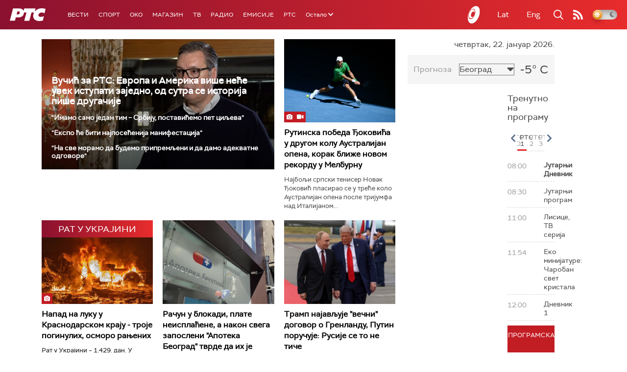

--- FILE ---
content_type: text/html;charset=UTF-8
request_url: https://www.rts.rs/sr/index.html
body_size: 48751
content:



































<!DOCTYPE html>

<html xmlns="http://www.w3.org/1999/xhtml" xml:lang="sr" lang="sr" >

    <head>
        <meta charset="utf-8" />
        <meta name="viewport" content="width=device-width, initial-scale=1, minimum-scale=1, maximum-scale=1" /> 

        
            <meta name="facebook-domain-verification" content="hui4xuinul37kpgfvccuiopl4tsgzd" />
                        <!--<title>РТС :: Насловна  </title>-->
        <title>Насловна | РТС</title>

            <!-- Gemius AdOcean -->
            <script type="text/javascript" src="//rs.adocean.pl/files/js/ado.js"></script>
            <script type="text/javascript">
                /* (c)AdOcean 2003-2017 */
                if (typeof ado !== "object") {
                    ado = {};
                    ado.config = ado.preview = ado.placement = ado.master = ado.slave = function () {};
                }
                ado.config({mode: "old", xml: false, characterEncoding: true});
                ado.preview({enabled: true, emiter: "rs.adocean.pl", id: "WrI3gCReJvUOQoGs1cYCXGDNLReHYebXQ5l1IsHag6T.57"});
            </script>

        <link rel="shortcut icon" href="/assets/front/img/favicon/favicon.ico"/>
<!--

<link rel="apple-touch-icon" sizes="57x57" href="/apple-icon-57x57.png">
<link rel="apple-touch-icon" sizes="60x60" href="/apple-icon-60x60.png">
<link rel="apple-touch-icon" sizes="72x72" href="/apple-icon-72x72.png">
<link rel="apple-touch-icon" sizes="76x76" href="/apple-icon-76x76.png">
<link rel="apple-touch-icon" sizes="114x114" href="/apple-icon-114x114.png">
<link rel="apple-touch-icon" sizes="120x120" href="/apple-icon-120x120.png">
<link rel="apple-touch-icon" sizes="144x144" href="/apple-icon-144x144.png">
<link rel="apple-touch-icon" sizes="152x152" href="/apple-icon-152x152.png">
<link rel="apple-touch-icon" sizes="180x180" href="/apple-icon-180x180.png">
<link rel="icon" type="image/png" sizes="192x192"  href="/android-icon-192x192.png">
<link rel="icon" type="image/png" sizes="32x32" href="/favicon-32x32.png">
<link rel="icon" type="image/png" sizes="96x96" href="/favicon-96x96.png">
<link rel="icon" type="image/png" sizes="16x16" href="/favicon-16x16.png">
<link rel="manifest" href="/manifest.json">
<meta name="msapplication-TileColor" content="#ffffff">
<meta name="msapplication-TileImage" content="/ms-icon-144x144.png">
<meta name="theme-color" content="#ffffff">

-->
        <link href="https://fonts.googleapis.com/css2?family=Montserrat:wght@100;200;300;400;500;600;700;800;900&display=swap" rel="stylesheet">
        
<link href="/resources/fontawesome/css/all.min.css" rel="stylesheet"/>
<link href="/resources/bootstrap/css/bootstrap.min.css" rel="stylesheet"/>
<link rel="stylesheet" type="text/css" href="/assets/front/plugins/slick/slick.css"/>
<link rel="stylesheet" type="text/css" href="/assets/front/plugins/slick/slick-theme.css"/>
<link href="/assets/front/css/platform2024_v5.css" rel="stylesheet"/>
<link href="/assets/front/css/fragments2024_v2.css" rel="stylesheet"/>
<link href="/assets/front/css/responsive2025_v1.css" rel="stylesheet"/>
<link href="/assets/front/css/headerTeme.css" rel="stylesheet"/>
        



<script src="/resources/jQuery/jquery-3.5.1.min.js"></script>
<script type="text/javascript" src="/assets/front/js/its-global2025_v1.min.js"></script>
<script type="text/javascript" src="/assets/front/js/cyr2lat/cyrlatconverter.min.js"></script>
<script type="text/javascript" src="https://services.brid.tv/player/build/brid.min.js"></script>


    <!-- Global site tag (gtag.js) - Google Analytics -->
    <script async src="https://www.googletagmanager.com/gtag/js?id=G-FBJW6SRQ7H"></script>
    <script>
        window.dataLayer = window.dataLayer || [];
        function gtag() {
            dataLayer.push(arguments);
        }
        gtag('js', new Date());

        gtag('config', 'G-FBJW6SRQ7H');
    </script>

    <!-- Google Tag Manager -->
    <script>(function (w, d, s, l, i) {
            w[l] = w[l] || [];
            w[l].push({'gtm.start':
                        new Date().getTime(), event: 'gtm.js'});
            var f = d.getElementsByTagName(s)[0],
                    j = d.createElement(s), dl = l != 'dataLayer' ? '&l=' + l : '';
            j.async = true;
            j.src =
                    'https://www.googletagmanager.com/gtm.js?id=' + i + dl;
            f.parentNode.insertBefore(j, f);
        })(window, document, 'script', 'dataLayer', 'GTM-NZ5DNLN');</script>
    <!-- End Google Tag Manager -->


        

























    <meta name="copyright" content="www.rts.rs"/>
<meta name="title" content="Насловна"/>
<meta name="description" content="РТС Онлајн доноси најновије вести и анализе из Србије, са Балкана и из света. Пратите и стрим нашег радио и ТВ програма и гледајте одложено најбоље емисије Јавног медијског сервиса Србије."/>


    <link rel="canonical" href="https://www.rts.rs/.html" />

<meta property="og:site_name" content="РТС"/>
<meta property="og:type" content="website"/>
<meta property="og:title" content="Насловна"/>
<meta property="og:url" content="https://www.rts.rs/.html"/>

    
        <meta property="og:image" content="https://www.rts.rs/upload/"/>
    
    


<meta property="og:description" content="РТС Онлајн доноси најновије вести и анализе из Србије, са Балкана и из света. Пратите и стрим нашег радио и ТВ програма и гледајте одложено најбоље емисије Јавног медијског сервиса Србије."/>

    <meta name="twitter:card" content="summary"/>
<meta name="twitter:title" content="Насловна"/>


    
        <meta property="twitter:image" content="https://www.rts.rs/upload/"/>
    
    

<meta name="twitter:description" content="РТС Онлајн доноси најновије вести и анализе из Србије, са Балкана и из света. Пратите и стрим нашег радио и ТВ програма и гледајте одложено најбоље емисије Јавног медијског сервиса Србије."/>

        <link rel="alternate" type="application/rss+xml" title="РТС :: Насловна" href="//rss.html" />
        










    
        
        
            
                
                
                    
                
            
        
    


        <!-- (C)2000-2024 Gemius SA - gemiusPrism  / rts.rs/Homepage -->
<script type="text/javascript">
var pp_gemius_identifier = 'AutKhmMQ6vSONfr.piHh6Mey3w6kNTsgfNNrcx65GUj.q7';
// lines below shouldn't be edited
function gemius_pending(i) { window[i] = window[i] || function() {var x = window[i+'_pdata'] = window[i+'_pdata'] || []; x[x.length]=Array.prototype.slice.call(arguments, 0);};};
(function(cmds) { var c; while(c = cmds.pop()) gemius_pending(c)})(['gemius_cmd', 'gemius_hit', 'gemius_event', 'gemius_init', 'pp_gemius_hit', 'pp_gemius_event', 'pp_gemius_init']);
window.pp_gemius_cmd = window.pp_gemius_cmd || window.gemius_cmd;
(function(d,t) {try {var gt=d.createElement(t),s=d.getElementsByTagName(t)[0],l='http'+((location.protocol=='https:')?'s':''); gt.setAttribute('async','async');
gt.setAttribute('defer','defer'); gt.src=l+'://gars.hit.gemius.pl/xgemius.js'; s.parentNode.insertBefore(gt,s);} catch (e) {}})(document,'script');
</script>


<script type="text/javascript">
/* (c)AdOcean 2003-2023, MASTER: rts.rs.Rts.rs.Naslovna */
ado.master({id: 'Ygmn5VcblyGr.ca9WV0z7IRpsXJSlebCn58U.Tx347..57', server: 'rs.adocean.pl' });
</script>
        <script async id="ebx" src="//applets.ebxcdn.com/ebx.js"></script>
    </head>

    <body class="Насловна home theme-normal">

        
            <!-- Google Tag Manager (noscript) -->
            <noscript><iframe src="https://www.googletagmanager.com/ns.html?id=GTM-NZ5DNLN"
                              height="0" width="0" style="display:none;visibility:hidden"></iframe></noscript>
            <!-- End Google Tag Manager (noscript) -->
        

        <script async src="https://pagead2.googlesyndication.com/pagead/js/adsbygoogle.js?client=ca-pub-8174147618626437"
        crossorigin="anonymous"></script>


        <div id="mobile_notification_dialog" class="modal fade" tabindex="-1" role="dialog" aria-labelledby="myModalLabel">
            <div class="modal-dialog modal-xs">
                <div class="modal-content">
                    <div class="modal-header">
                        <h3 class="modal-title" id="myModalLabel">Obaveštenje</h3>
                        <button type="button" class="close" data-dismiss="modal" aria-label="Close"><span aria-hidden="true">&times;</span></button>
                    </div>
                    <div class="modal-body">
                        <div class="notification-title">Preuzmite aplikaciju RTS-a za vaš uredjaj.</div>
                        <div>
                            <a class="notification-link ios" href="https://itunes.apple.com/us/app/rts-radio-televizija-srbije/id1292362685?mt=8">
                                <img width="100%" src="/assets/front/img/apple_01.png" alt="iOS notification" title="iOS notification">
                            </a>
                            <a class="notification-link android" href="https://play.google.com/store/apps/details?id=rs.rts">
                                <img width="100%" src="/assets/front/img/android_01.png" alt="Android notification" title="Android notification">
                            </a>
                        </div>
                    </div>
                </div>
            </div>
        </div>

        











<header>
    <div class="app-header">
        <div class="headerLeft">
            <div class="app-brand">
                
                    
                        <h1 class="logo">
                            <a href="/" title="РТС">
                                <span class="sr-only">РТС</span>
                            </a>
                        </h1>
                    
                    
                  
            </div>
            <div class="app-nav">
                <nav>
                    






<div class="menu">
    <div class="primaryShortNav">
        



















 









    
        










<div id="side-nav">
    <ul>
        
            <li class=" depth1  first">
                












    



    <a href="/vesti.html" class="nav-link    ">
    
    
        Вести
        
    
    </a>

            </li>
        
            <li class=" depth1 ">
                












    



    <a href="/sport.html" class="nav-link    ">
    
    
        Спорт
        
    
    </a>

            </li>
        
            <li class=" depth1 ">
                












    



    <a href="/oko-magazin.html" class="nav-link    ">
    
    
        OKO
        
    
    </a>

            </li>
        
            <li class=" depth1 ">
                












    



    <a href="/magazin.html" class="nav-link    ">
    
    
        Магазин
        
    
    </a>

            </li>
        
            <li class=" depth1 ">
                












    



    <a href="/tv.html" class="nav-link    ">
    
    
        ТВ
        
    
    </a>

            </li>
        
            <li class=" depth1 ">
                












    



    <a href="/radio.html" class="nav-link    ">
    
    
        Радио
        
    
    </a>

            </li>
        
            <li class=" depth1 ">
                












    



    <a href="/emisije.html" class="nav-link    ">
    
    
        Емисије
        
    
    </a>

            </li>
        
            <li class=" depth1  last">
                












    



    <a href="/rts.html" class="nav-link    ">
    
    
        РТС
        
    
    </a>

            </li>
        
        <li class="depth1  app-dropdown-holder">
            <a class="app-dropdown nav-link"><span>Остало</span> <i class="fa fa-chevron-down"></i></a>
            <div class="menu-dropdown">
                <ul>
                    
                        <li class="">
                            <a href="/rts/muzicka-produkcija.html" class="">
                                Музичка продукција
                            </a>
                        </li>
                    
                        <li class="">
                            <a href="/rts/filmski-program.html" class="">
                                Филмски програм
                            </a>
                        </li>
                    
                        <li class="">
                            <a href="/rts/dijaspora.html" class="">
                                Дијаспора
                            </a>
                        </li>
                    
                        <li class="">
                            <a href="/rts/rts-predstavlja.html" class="">
                                РТС представља
                            </a>
                        </li>
                    
                        <li class="">
                            <a href="/eurosong2024.html" class="">
                                Евросонг 2025
                            </a>
                        </li>
                    
                        <li class="">
                            <a href="/rts/pgp.html" class="">
                                ПГП
                            </a>
                        </li>
                    
                        <li class="">
                            <a href="/rts/informator-o-radu.html" class="">
                                Информатор о раду Јавне медијске установе „Радио-телевизија Србије“
                            </a>
                        </li>
                    
                </ul>
            </div>
        </li>

    </ul>
</div>
    
     
    
    
    
    
    
    
    
    
    

    </div>
</div>
                </nav>
            </div>
        </div>
        <div class="hederRight">
            <a href="/page/tv/ci/live.html" class="live-tv" title="РТС планета">
                <span class="rts-planeta"></span>
            </a>
            <div class="app-lang">



<div class="language-bar">
    
    <a href="/" class="lang cyr CyrLatIgnore js-lang" >Ћир</a>
    <a href="/" class="lang lat CyrLatIgnore js-lang" >Lat</a>
    <a class="lang en CyrLatIgnore " href="/rts/program-sales.html">Eng</a>

</div>
</div>
            <div class="app-search">
                <a type="submit" class="js-nav-search nav-action searchTrigger" title="Претрага"><i class="fas fa-search"></i></a>
                <div id="search" class="nav-search">
                    









<form action="/pretraga.html" method="get" name="searchForm" id="searchForm" class="form searchForm">
    <fieldset class="searchFieldset header-search-btn">
        <input type="hidden" name="lang" value="sr" />
        <input id="searchText" class="app-input" name="searchText" type="text" value=""  placeholder="Search" onfocus="this.placeholder = ''" onblur="this.placeholder = 'Search'"/>
        <input type="submit" value="Пронађи" class="searchButton">
    </fieldset>
</form>


<script>
    $(document).ready(function () {
        $('#searchForm').submit(function () {
            if ($('#searchText').val().length <= 3) {
                $('#searchInputMessage').show();
                return false;
            } else {
                return true;
            }
        });
        $('#searchText').keydown(function () {
            if ($(this).val().length <= 1) {
                $('#searchInputMessage').hide();
            }
        });

    });
</script>
                </div>
            </div>
            <a href="/page/rss/ci.html" class="nav-action feed" title="RSS"><i class="fas fa-rss"></i></a>
                
            <a class="mobTrigger"><i class="fas fa-bars"></i></a>
            <input type="checkbox" id="darkModeToggle" />
           <label for="darkModeToggle" class="darkModeBtn">
                   <i class="fas fa-moon"></i>
                <i class="fas fa-sun"></i>
            </label>
        </div>
    </div>
</header>
<div class="mobNavigation">
    <div class="mobNavWrapper">
        <div class="social social-mob">
            <a class="rtsPlaneta" title="РТС планета" href="/page/tv/ci/live.html"><span class="fai fai-planeta"></span></a>
            <a class="facebook" target="_blank" href="http://www.facebook.com/RTS.Internetportal" title="Facebook"><i class="fab fa-facebook-f"></i></a>
            <a class="twitter" target="_blank" href="http://twitter.com/#!/RTS_Vesti" title="Twitter"><i class="fab fa-twitter"></i></a>
            <a class="youtube" target="_blank" href="https://www.youtube.com/channel/UCF6U1KDm7BLHWBBUwsZzKtQ" title="You Tube"><i class="fab fa-youtube"></i></a>
                



<div class="language-bar">
    
    <a href="/" class="lang cyr CyrLatIgnore js-lang" >Ћир</a>
    <a href="/" class="lang lat CyrLatIgnore js-lang" >Lat</a>
    <a class="lang en CyrLatIgnore " href="/rts/program-sales.html">Eng</a>

</div>

            <a href="/page/rss/ci.html" class="nav-action feed" title="RSS"><i class="fas fa-rss"></i></a>
        </div>
        <div class="navWrapper">
            


























 









    
     
    
    
    
    
    
    
    
    
        














<ul> 
    

        




    
    


<li class="   level1   ord1 d1">
    <div class="navHolder">
        












    



    <a href="/vesti.html" class="nav-link    subL1">
    
    
        <span class=" ">
        
        Вести
        
        </span>
    
    
    </a>


        
            <div class="navL1"> 
            
            <ul>

            

        

        





<li class="   level1   ord1 d2">
    
        












    



    <a href="/vesti/politika.html" class="nav-link    ">
    
    
        Политика
        
    
    </a>


        
            </li>

            

        

        





<li class="   level1   ord3 d2">
    
        












    



    <a href="/vesti/region.html" class="nav-link    ">
    
    
        Регион
        
    
    </a>


        
            </li>

            

        

        





<li class="   level1   ord4 d2">
    
        












    



    <a href="/vesti/svet.html" class="nav-link    ">
    
    
        Свет
        
    
    </a>


        
            </li>

            

        

        





<li class="   level1   ord5 d2">
    
        












    



    <a href="/vesti/srbija-danas.html" class="nav-link    ">
    
    
        Србија данас
        
    
    </a>


        
            </li>

            

        

        





<li class="   level1   ord6 d2">
    
        












    



    <a href="/vesti/hronika.html" class="nav-link    ">
    
    
        Хроника
        
    
    </a>


        
            </li>

            

        

        





<li class="   level1   ord7 d2">
    
        












    



    <a href="/vesti/drustvo.html" class="nav-link    ">
    
    
        Друштво
        
    
    </a>


        
            </li>

            

        

        





<li class="   level1   ord8 d2">
    
        












    



    <a href="/vesti/ekonomija.html" class="nav-link    ">
    
    
        Економија
        
    
    </a>


        
            </li>

            

        

        





<li class="   level1   ord9 d2">
    
        












    



    <a href="/vesti/merila-vremena.html" class="nav-link    ">
    
    
        Мерила времена
        
    
    </a>


        
            </li>

            

        

        





<li class="   level1   ord10 d2">
    
        












    



    <a href="/vesti/ratu-u-ukrajini.html" class="nav-link    ">
    
    
        Рат у Украјини
        
    
    </a>


        
            </li>

            

        

        





<li class="   level1   ord11 d2">
    
        












    



    <a href="/vesti/vreme.html" class="nav-link    ">
    
    
        Време
        
    
    </a>


        
            </li>

            

        

        





<li class="   level1   ord12 d2">
    
        












    



    <a href="/vesti/servisne-informacije.html" class="nav-link    ">
    
    
        Сервисне вести
        
    
    </a>


        
            </li>

            

        

        





<li class="   level1   ord14 d2">
    
        












    



    <a href="/vesti/smatracnica.html" class="nav-link    ">
    
    
        Сматрачница
        
    
    </a>


        
            </li>

            

        

        





<li class="   level1   ord37 d2">
    
        












    



    <a href="/vesti/arhiva-rubrika.html" class="nav-link    ">
    
    
        Архива рубрика
        
    
    </a>


        
            </li>

            

        

        





<li class="   level1  last  ord38 d2">
    
        












    



    <a href="/vesti/podkast.html" class="nav-link    ">
    
    
        Подкаст
        
    
    </a>


        
            </li>

            

        

         
        </ul>
    </div>
</div>
</li>





    
    


<li class="   level1   ord3 d1">
    <div class="navHolder">
        












    



    <a href="/sport.html" class="nav-link    subL1">
    
    
        <span class=" ">
        
        Спорт
        
        </span>
    
    
    </a>


        
            <div class="navL1"> 
            
            <ul>

            

        

        





<li class="   level1   ord3 d2">
    
        












    



    <a href="/sport/fudbal.html" class="nav-link    ">
    
    
        Фудбал
        
    
    </a>


        
            </li>

            

        

        





<li class="   level1   ord4 d2">
    
        












    



    <a href="/sport/kosarka.html" class="nav-link    ">
    
    
        Кошарка
        
    
    </a>


        
            </li>

            

        

        





<li class="   level1   ord6 d2">
    
        












    



    <a href="/sport/tenis.html" class="nav-link    ">
    
    
        Тенис
        
    
    </a>


        
            </li>

            

        

        





<li class="   level1   ord8 d2">
    
        












    



    <a href="/sport/odbojka.html" class="nav-link    ">
    
    
        Одбојка
        
    
    </a>


        
            </li>

            

        

        





<li class="   level1   ord9 d2">
    
        












    



    <a href="/sport/rukomet.html" class="nav-link    ">
    
    
        Рукомет
        
    
    </a>


        
            </li>

            

        

        





<li class="   level1   ord10 d2">
    
        












    



    <a href="/sport/vaterpolo.html" class="nav-link    ">
    
    
        Ватерполо
        
    
    </a>


        
            </li>

            

        

        





<li class="   level1   ord11 d2">
    
        












    



    <a href="/sport/atletika.html" class="nav-link    ">
    
    
        Атлетика
        
    
    </a>


        
            </li>

            

        

        





<li class="   level1   ord12 d2">
    
        












    



    <a href="/sport/auto-moto.html" class="nav-link    ">
    
    
        Ауто-мото
        
    
    </a>


        
            </li>

            

        

        





<li class="   level1   ord13 d2">
    
        












    



    <a href="/sport/ostali-sportovi.html" class="nav-link    ">
    
    
        Остали спортови
        
    
    </a>


        
            </li>

            

        

        





<li class="   level1   ord14 d2">
    
        












    



    <a href="/sport/memorijal-rts.html" class="nav-link    ">
    
    
        Меморијал РТС
        
    
    </a>


        
            </li>

            

        

        





<li class="   level1   ord16 d2">
    
        












    



    <a href="/sport/Eurovision_sport.html" class="nav-link    ">
    
    
        Eurovision sport
        
    
    </a>


        
            </li>

            

        

        





<li class="   level1  last  ord17 d2">
    
        












    



    <a href="/sport/arhiva-rubrika.html" class="nav-link    ">
    
    
        Архива рубрика
        
    
    </a>


        
            </li>

            

        

         
        </ul>
    </div>
</div>
</li>






<li class="   level1   ord6 d1">
    
        












    



    <a href="/oko-magazin.html" class="nav-link    ">
    
    
        <span class=" ">
        
        OKO
        
        </span>
    
    
    </a>


        
            </li>

            

        

        




    
    


<li class="   level1   ord7 d1">
    <div class="navHolder">
        












    



    <a href="/magazin.html" class="nav-link    subL1">
    
    
        <span class=" ">
        
        Магазин
        
        </span>
    
    
    </a>


        
            <div class="navL1"> 
            
            <ul>

            

        

        





<li class="   level1   ord1 d2">
    
        












    



    <a href="/magazin/zivot.html" class="nav-link    ">
    
    
        Живот
        
    
    </a>


        
            </li>

            

        

        





<li class="   level1   ord2 d2">
    
        












    



    <a href="/magazin/Zanimljivosti.html" class="nav-link    ">
    
    
        Занимљивости
        
    
    </a>


        
            </li>

            

        

        





<li class="   level1   ord3 d2">
    
        












    



    <a href="/magazin/muzika.html" class="nav-link    ">
    
    
        Музика
        
    
    </a>


        
            </li>

            

        

        





<li class="   level1   ord4 d2">
    
        












    



    <a href="/magazin/tehnologija.html" class="nav-link    ">
    
    
        Технологијa
        
    
    </a>


        
            </li>

            

        

        





<li class="   level1   ord5 d2">
    
        












    



    <a href="/magazin/putujemo.html" class="nav-link    ">
    
    
        Путујемо
        
    
    </a>


        
            </li>

            

        

        





<li class="   level1   ord6 d2">
    
        












    



    <a href="/magazin/svet-poznatih.html" class="nav-link    ">
    
    
        Свет познатих
        
    
    </a>


        
            </li>

            

        

        





<li class="   level1   ord7 d2">
    
        












    



    <a href="/magazin/Zdravlje.html" class="nav-link    ">
    
    
        Здравље
        
    
    </a>


        
            </li>

            

        

        





<li class="   level1   ord8 d2">
    
        












    



    <a href="/magazin/film-i-tv.html" class="nav-link    ">
    
    
        Филм и ТВ
        
    
    </a>


        
            </li>

            

        

        





<li class="   level1   ord9 d2">
    
        












    



    <a href="/magazin/nauka.html" class="nav-link    ">
    
    
        Наука
        
    
    </a>


        
            </li>

            

        

        





<li class="   level1   ord11 d2">
    
        












    



    <a href="/magazin/priroda.html" class="nav-link    ">
    
    
        Природа
        
    
    </a>


        
            </li>

            

        

        





<li class="   level1   ord13 d2">
    
        












    



    <a href="/magazin/digitalni-preduzetnik.html" class="nav-link    ">
    
    
        Дигитални предузетник
        
    
    </a>


        
            </li>

            

        

        





<li class="   level1   ord14 d2">
    
        












    



    <a href="/magazin/kultura.html" class="nav-link    ">
    
    
        Културно
        
    
    </a>


        
            </li>

            

        

        





<li class="   level1   ord21 d2">
    
        












    



    <a href="/magazin/arhiva-rubrika.html" class="nav-link    ">
    
    
        Архива рубрика
        
    
    </a>


        
            </li>

            

        

        





<li class="   level1   ord25 d2">
    
        












    



    <a href="/magazin/Zamalevelikeheroje.html" class="nav-link    ">
    
    
        За мале велике хероје
        
    
    </a>


        
            </li>

            

        

        





<li class="   level1  last  ord26 d2">
    
        












    



    <a href="/magazin/naizgled-zdrav.html" class="nav-link    ">
    
    
        Наизглед здрав
        
    
    </a>


        
            </li>

            

        

         
        </ul>
    </div>
</div>
</li>





    
    


<li class="   level1   ord8 d1">
    <div class="navHolder">
        












    



    <a href="/tv.html" class="nav-link    subL1">
    
    
        <span class=" ">
        
        ТВ
        
        </span>
    
    
    </a>


        
            <div class="navL1"> 
            
            <ul>

            

        

        





<li class="   level1   ord1 d2">
    
        












    



    <a href="/tv/rts1.html" class="nav-link    ">
    
    
        РТС 1
        
    
    </a>


        
            </li>

            

        

        





<li class="   level1   ord2 d2">
    
        












    



    <a href="/tv/rts2.html" class="nav-link    ">
    
    
        РТС 2
        
    
    </a>


        
            </li>

            

        

        





<li class="   level1   ord3 d2">
    
        












    



    <a href="/tv/rts-digital.html" class="nav-link    ">
    
    
        РТС 3
        
    
    </a>


        
            </li>

            

        

        





<li class="   level1   ord4 d2">
    
        












    



    <a href="/tv/rts-sat.html" class="nav-link    ">
    
    
        РТС Свет
        
    
    </a>


        
            </li>

            

        

        





<li class="   level1   ord5 d2">
    
        












    



    <a href="/tv/rts-nauka.html" class="nav-link    ">
    
    
        РТС Наука
        
    
    </a>


        
            </li>

            

        

        





<li class="   level1   ord6 d2">
    
        












    



    <a href="/tv/rts-drama.html" class="nav-link    ">
    
    
        РТС Драма
        
    
    </a>


        
            </li>

            

        

        





<li class="   level1   ord7 d2">
    
        












    



    <a href="/tv/rts-zivot.html" class="nav-link    ">
    
    
        РТС Живот
        
    
    </a>


        
            </li>

            

        

        





<li class="   level1   ord8 d2">
    
        












    



    <a href="/tv/rts-klasika.html" class="nav-link    ">
    
    
        РТС Класика
        
    
    </a>


        
            </li>

            

        

        





<li class="   level1   ord9 d2">
    
        












    



    <a href="/tv/rts-kolo.html" class="nav-link    ">
    
    
        РТС Коло
        
    
    </a>


        
            </li>

            

        

        





<li class="   level1   ord10 d2">
    
        












    



    <a href="/tv/rts-trezor.html" class="nav-link    ">
    
    
        РТС Трезор
        
    
    </a>


        
            </li>

            

        

        





<li class="   level1   ord11 d2">
    
        












    



    <a href="/tv/rts-muzika.html" class="nav-link    ">
    
    
        РТС Музика
        
    
    </a>


        
            </li>

            

        

        





<li class="   level1   ord12 d2">
    
        












    



    <a href="/tv/rts-poletarac.html" class="nav-link    ">
    
    
        РТС Полетарац
        
    
    </a>


        
            </li>

            

        

        





<li class="   level1   ord53 d2">
    
        












    



    <a href="/tv/rts-predstavlja.html" class="nav-link    ">
    
    
        РТС представља
        
    
    </a>


        
            </li>

            

        

        





<li class="   level1  last  ord55 d2">
    
        












    



    <a href="/tv/live.html" class="nav-link    ">
    
    
        ТВ уживо
        
    
    </a>


        
            </li>

            

        

         
        </ul>
    </div>
</div>
</li>





    
    


<li class="   level1   ord9 d1">
    <div class="navHolder">
        












    



    <a href="/radio.html" class="nav-link    subL1">
    
    
        <span class=" ">
        
        Радио
        
        </span>
    
    
    </a>


        
            <div class="navL1"> 
            
            <ul>

            

        

        





<li class="   level1   ord1 d2">
    
        












    



    <a href="/radio/radio-beograd-1.html" class="nav-link    ">
    
    
        Радио Београд 1
        
    
    </a>


        
            </li>

            

        

        





<li class="   level1   ord2 d2">
    
        












    



    <a href="/radio/radio-beograd-2.html" class="nav-link    ">
    
    
        Радио Београд 2
        
    
    </a>


        
            </li>

            

        

        





<li class="   level1   ord3 d2">
    
        












    



    <a href="/radio/radio-beograd-3.html" class="nav-link    ">
    
    
        Радио Београд 3
        
    
    </a>


        
            </li>

            

        

        





<li class="   level1   ord4 d2">
    
        












    



    <a href="/radio/beograd-202.html" class="nav-link    ">
    
    
        Београд 202
        
    
    </a>


        
            </li>

            

        

        





<li class="   level1   ord6 d2">
    
        












    



    <a href="/radio/radio-pletenica.html" class="nav-link    ">
    
    
        Радио Плетеница
        
    
    </a>


        
            </li>

            

        

        





<li class="   level1   ord7 d2">
    
        












    



    <a href="/radio/radio-rokenroler.html" class="nav-link    ">
    
    
        Радио Рокенролер
        
    
    </a>


        
            </li>

            

        

        





<li class="   level1   ord8 d2">
    
        












    



    <a href="/radio/radio-dzuboks.html" class="nav-link    ">
    
    
        Радио Џубокс
        
    
    </a>


        
            </li>

            

        

        





<li class="   level1   ord9 d2">
    
        












    



    <a href="/radio/radio-vrteska.html" class="nav-link    ">
    
    
        Радио Вртешка
        
    
    </a>


        
            </li>

            

        

        





<li class="   level1   ord10 d2">
    
        












    



    <a href="/radio/radio-dzezer.html" class="nav-link    ">
    
    
        Радио Џезер
        
    
    </a>


        
            </li>

            

        

        





<li class="   level1   ord11 d2">
    
        












    



    <a href="/radio/arhiv.html" class="nav-link    ">
    
    
        Архив
        
    
    </a>


        
            </li>

            

        

        





<li class="   level1   ord12 d2">
    
        












    



    <a href="/radio/kontakt.html" class="nav-link    ">
    
    
        Контакт
        
    
    </a>


        
            </li>

            

        

        





<li class="   level1   ord13 d2">
    
        












    



    <a href="/radio/frekvencije.html" class="nav-link    ">
    
    
        Фреквенције
        
    
    </a>


        
            </li>

            

        

        





<li class="   level1  last  ord14 d2">
    
        












    



    <a href="/radio/live.html" class="nav-link    ">
    
    
        Радио уживо
        
    
    </a>


        
            </li>

            

        

         
        </ul>
    </div>
</div>
</li>






<li class="   level1   ord15 d1">
    
        












    



    <a href="/emisije.html" class="nav-link    ">
    
    
        <span class=" ">
        
        Емисије
        
        </span>
    
    
    </a>


        
            </li>

            

        

        




    
    


<li class="   level1  last  ord18 d1">
    <div class="navHolder">
        












    



    <a href="/rts.html" class="nav-link    subL1">
    
    
        <span class=" ">
        
        РТС
        
        </span>
    
    
    </a>


        
            <div class="navL1"> 
            
            <ul>

            

        

        





<li class="   level1   ord1 d2">
    
        












    



    <a href="/rts/javni-servis.html" class="nav-link    ">
    
    
        О Jавном сервису
        
    
    </a>


        
            </li>

            

        

        





<li class="   level1   ord2 d2">
    
        












    



    <a href="/rts/informator-o-radu.html" class="nav-link    ">
    
    
        Информатор о раду Јавне медијске установе „Радио-телевизија Србије“
        
    
    </a>


        
            </li>

            

        

        





<li class="   level1   ord3 d2">
    
        












    



    <a href="/rts/akcije.html" class="nav-link    ">
    
    
        Акције
        
    
    </a>


        
            </li>

            

        

        





<li class="   level1   ord4 d2">
    
        












    



    <a href="/rts/pgp.html" class="nav-link    ">
    
    
        ПГП
        
    
    </a>


        
            </li>

            

        

        





<li class="   level1   ord5 d2">
    
        












    



    <a href="/rts/galerija-rts.html" class="nav-link    ">
    
    
        Галерија РТС
        
    
    </a>


        
            </li>

            

        

        





<li class="   level1   ord6 d2">
    
        












    



    <a href="/rts/izdavastvo.html" class="nav-link    ">
    
    
        Издаваштво
        
    
    </a>


        
            </li>

            

        

        





<li class="   level1   ord7 d2">
    
        












    



    <a href="/rts/istrazivanje-cipa.html" class="nav-link    ">
    
    
        Истраживање
        
    
    </a>


        
            </li>

            

        

        





<li class="   level1   ord8 d2">
    
        












    



    <a href="/rts/rts-klub.html" class="nav-link    ">
    
    
        РТС клуб
        
    
    </a>


        
            </li>

            

        

        





<li class="   level1   ord9 d2">
    
        












    



    <a href="/rts/programski-arhiv.html" class="nav-link    ">
    
    
        Програмски архив
        
    
    </a>


        
            </li>

            

        

        





<li class="   level1   ord10 d2">
    
        












    



    <a href="/rts/rts-predstavlja.html" class="nav-link    ">
    
    
        РТС представља
        
    
    </a>


        
            </li>

            

        

        





<li class="   level1   ord11 d2">
    
        












    



    <a href="/rts/marketing.html" class="nav-link    ">
    
    
        Маркетинг
        
    
    </a>


        
            </li>

            

        

        





<li class="   level1   ord12 d2">
    
        












    



    <a href="/rts/dijaspora.html" class="nav-link    ">
    
    
        Дијаспора
        
    
    </a>


        
            </li>

            

        

        





<li class="   level1   ord14 d2">
    
        












    



    <a href="/rts/digitalizacija.html" class="nav-link    ">
    
    
        Дигитална ТВ
        
    
    </a>


        
            </li>

            

        

        





<li class="   level1   ord15 d2">
    
        












    



    <a href="/rts/posao.html" class="nav-link    ">
    
    
        Посао
        
    
    </a>


        
            </li>

            

        

        





<li class="   level1   ord16 d2">
    
        












    



    <a href="/rts/javne-nabavke.html" class="nav-link    ">
    
    
        Јавне набавке
        
    
    </a>


        
            </li>

            

        

        





<li class="   level1   ord17 d2">
    
        












    



    <a href="/rts/pola-veka-rts.html" class="nav-link    ">
    
    
        Јубилеји РТС-а
        
    
    </a>


        
            </li>

            

        

        





<li class="   level1   ord18 d2">
    
        












    



    <a href="/rts/internet-portal.html" class="nav-link    ">
    
    
        Интернет портал
        
    
    </a>


        
            </li>

            

        

        





<li class="   level1   ord19 d2">
    
        












    



    <a href="/rts/biblioteka.html" class="nav-link    ">
    
    
        Библиотека
        
    
    </a>


        
            </li>

            

        

        





<li class="   level1   ord20 d2">
    
        












    



    <a href="/rts/konkursi.html" class="nav-link    ">
    
    
        Конкурси
        
    
    </a>


        
            </li>

            

        

        





<li class="   level1   ord21 d2">
    
        












    



    <a href="/rts/pesma-evrovizije.html" class="nav-link    ">
    
    
        Песма Евровизије
        
    
    </a>


        
            </li>

            

        

        





<li class="   level1  last  ord22 d2">
    
        












    



    <a href="/rts/program-sales.html" class="nav-link    ">
    
    
        Program sales
        
    
    </a>


        
            </li>

            

        
        </ul>
    </div>
</div>
</li>
</ul>
    
    


        </div>
    </div>
</div>

<script>
    var langRaw;
    var langReworked;
    $(document).ready(function () {
        $("code").addClass("CyrLatIgnore");
        $('.js-lang').hide();

        langRaw = location.pathname.slice(0, 4);
//            console.log(langRaw);
        if (langRaw == '/en/' || langRaw == '/en.') {
            $('.js-lang').removeClass("active");
            $('.en').addClass("active");
            langReworked = "en";
        } else if (langRaw == '/lat/' || langRaw == '/lat') {
            $('.js-lang').removeClass("active");
            $('.lat').addClass("active");
            $('.js-converter-cyr').hide();
            $('a').each(function () {
//                    console.log($(this).attr('href'));
                if (!$(this).hasClass('js-lang') && typeof $(this).attr('href') != 'undefined'
                        && $(this).attr('href').indexOf('downloadFile') != 1
                        && $(this).attr('href').indexOf('http') == -1
                        && !$(this).hasClass('fancybox')
                        && $(this).attr('href').indexOf('/upload/media/') == -1
                        && $(this).attr('href').split('.').pop() != 'pdf') {
                    if ($(this).attr('href').indexOf('/page/') == -1) {
                        $(this).attr("href", "/lat" + $(this).attr("href"));
                    } else {
                        $(this).attr("href", $(this).attr("href").replace('/ci/', /sr/));
                    }
                }
            });
            langReworked = 'lat';
            CyrLat.C2L();
            $('.cyr').show();
        } else {
            $('.js-lang').removeClass("active");
            $('.cyr').addClass("active");
            $('.js-converter-lat').hide();
            langReworked = 'cyr';
            $('.lat').show();
        }

        $("#websiteTitle").html($("#translatedTitle").html());
        $('body').css('visibility', 'visible');
        $(".js-linkovi-body a").each(function () {
            if ($(this).html().indexOf("http") >= 0) {
                $(this).addClass("CyrLatIgnore");
            }
        });
        $("#strukture-body a").each(function () {
            if ($(this).html().indexOf("http") >= 0) {
                $(this).addClass("CyrLatIgnore");
            }
        });
        $(".js-navi").click(function () {
            $(".js-navi-modal").addClass('show');
            $("body").addClass('modal-open');
        });
    }
    );
    var CyrLat = new CyrLatConverter('body').init();
    //click to change to CYR function
    $('.cyr').click(function (event) {
        event.preventDefault();
        console.log(window.location.pathname);
        if (window.location.pathname == '/lat.html' || window.location.pathname == '/lat/') {
            window.location.href = window.location.origin;
        } else {
            window.location.href = window.location.pathname.slice(4);
        }
    });
    //click to change to LAT function
    $('.lat').click(function (event) {
        event.preventDefault();
        var prevLang = location.pathname.slice(0, 4);
        $('.js-converter-cyr').hide();
        $('.js-converter-lat').show();
        if (prevLang == '/en/' || prevLang == '/en.') {
            location.href = '/lat.html';
        } else if ((prevLang == '/lat/' || prevLang == '/lat.')) {

        } else {
            $('.js-lang').removeClass("active");
            $('.lat').addClass("active");
            if (location.pathname == '/') {
                history.pushState({}, '', '/lat.html');
            } else {
                history.pushState({}, '', '/lat' + location.pathname);
            }
            CyrLat.C2L();
        }
        $('.lat').hide();
        $('.cyr').show();
        $('a').each(function () {
            if (!$(this).hasClass('js-lang') && typeof $(this).attr('href') != 'undefined'
                    && $(this).attr('href').indexOf('downloadFile') != 1
                    && !$(this).hasClass('fancybox')
                    && $(this).attr('href').indexOf('http') == -1
                    && $(this).attr('href').indexOf('/upload/media/') == -1
                    && $(this).attr('href').split('.').pop() != 'pdf') {
                if ($(this).attr('href').indexOf('/page/') == -1) {
                    $(this).attr("href", "/lat" + $(this).attr("href"));
                } else {
                    $(this).attr("href", $(this).attr("href").replace('/ci/', /sr/));
                }
            }
        });
    });
    $(".app-dropdown-holder").click(function (e) {
        $(this).toggleClass('active');
        e.stopPropagation();
    });
    $('body').click(function (e) {
        if (!$(e.target).closest('.menu-dropdown').length) {
            $(".app-dropdown-holder").removeClass('active');
        }
    });
    
    //Dark-mode toggle
    document.addEventListener("DOMContentLoaded", function () {
        const checkbox = document.getElementById("darkModeToggle");
        const darkMode = localStorage.getItem("darkMode");

        if (darkMode === "enabled") {
            document.body.classList.add("dark-mode");
            checkbox.checked = true;
            console.log("Dark mode enabled on load.");
        }
        checkbox.addEventListener("change", function () {
            if (checkbox.checked) {
                document.body.classList.add("dark-mode");
                localStorage.setItem("darkMode", "enabled");
            } else {
                document.body.classList.remove("dark-mode");
                localStorage.setItem("darkMode", "disabled");
            }
        });

    });
</script>


<!--<div id="saglasnost-container">
    <div id="saglasnost-prihvatanje">
        <p>We use cookies and google analytics tool to optimize the delivery of digital advertising to you. If you decline personalization of ads you will still see digital advertisements, but they will not be as relevant to you. We never collect sensitive information, and do not sell any of the data we collect. Under the GDPR regulations browser cookies are now considered sudo-anonymized personal data and since we use cookies to deliver relevant advertisements to you we would like to get your permission to do so.</p>
        <button>Accept</button>
    </div>

    <div id="saglasnost-iskljucivanje">
        <p>I don't want my data to be used anymore for analytic purposes.</p>
        <button>Decline</button>
    </div>
</div>


<script>
    $(document).ready(function () {
        var saglasnost = 'false';
        //get consent cookie
        var value = "; " + document.cookie;
        var parts = value.split("; " + "saglasnost" + "=");
        if (parts.length == 2) {
            saglasnost = parts.pop().split(";").shift();
        }
        $('#saglasnost-container').animate({'bottom': '0'}, 2000);
        if (saglasnost === 'true') {
             $('#saglasnost-iskljucivanje').addClass('visible');
            runGA();
            
        } else {
            $('#saglasnost-prihvatanje').addClass('visible');
        }

        //Turn off consent toolbar after 1 min
        setTimeout(function () {
            $('#saglasnost-container').animate({'bottom': '-300px'}, 2000);
        }, 60000);


        $('#saglasnost-iskljucivanje button').on('click', function () {
            document.cookie = 'saglasnost=false;';
            saglasnost='false';
            $('#saglasnost-container').animate({'bottom': '-300px'}, 2000);
        });

        $('#saglasnost-prihvatanje button').on('click', function () {
            document.cookie = 'saglasnost=true;';
            saglasnost='true';
            runGA();
            $('#saglasnost-container').animate({'bottom': '-300px'}, 2000);
        });
    });
</script>-->

        <div class="rts">
            <div class="containerWrap clearfix">
                
                <div id="container">
                    <div class="container">
                        <div class="left-sidebar">
                            
                        </div>
                        <div id="content" class="app-main">
                            
        














    
    
        
    

    



<div class="banner-G fragment">
    










    
        
            <div id="adoceanrstjmoeigobt"></div>
<script type="text/javascript">
/* (c)AdOcean 2003-2017, rts.rs.Rts.rs.Naslovna.H1  728x90 */
ado.slave('adoceanrstjmoeigobt', {myMaster: 'Ygmn5VcblyGr.ca9WV0z7IRpsXJSlebCn58U.Tx347..57' });
</script>
        
        
    

</div>


    
    

    















<div class="box fix fragment">
    <div class="storiesTop full">
        <div class="main fix">
            
                
                    
                        <div class="row-2-1-cols row-block cf">
                            <div class="xl-block-news">
                                <div class="pos-rel">
                                    <a class="largeThumb" href="/vesti/politika/5871328/vucic-davos.html">
                                        














    



    <img src="/upload//media/2026/0/21/19/34/133/4898946/thumbs/11378866/Sekvenca_sve_00_03_24_09_Still429.jpg"
         style="" class=" img-fluid"
          alt="Вучић за РТС: Европа и Америка више неће увек иступати заједно, од сутра се историја пише другачије" title="Вучић за РТС: Европа и Америка више неће увек иступати заједно, од сутра се историја пише другачије"/>

                                        
                                    </a>
                                    <div class="strip">
                                        <div class="inner-wrap">
                                            <h3 class="lg-headline">
                                                <a href="/vesti/politika/5871328/vucic-davos.html" title="Вучић за РТС: Европа и Америка више неће увек иступати заједно, од сутра се историја пише другачије">
                                                    Вучић за РТС: Европа и Америка више неће увек иступати заједно, од сутра се историја пише другачије
                                                </a>
                                            </h3>
                                            
                                            
                                                <div class="short-news-full">
                                                    <div class="short-news-list">
                                                        
                                                            <a class="short-news-link"
                                                               href="/vesti/politika/5871328/vucic-davos.html#shortStory-612309" title=" "Имамо само један тим – Србију, поставићемо пет циљева"">
                                                                
                                                                
                                                                <span class="short-news-text"> "Имамо само један тим – Србију, поставићемо пет циљева"</span>
                                                            </a>
                                                        
                                                            <a class="short-news-link"
                                                               href="/vesti/politika/5871328/vucic-davos.html#shortStory-612389" title=""Експо ће бити најпосећенија манифестација"">
                                                                
                                                                
                                                                <span class="short-news-text">"Експо ће бити најпосећенија манифестација"</span>
                                                            </a>
                                                        
                                                            <a class="short-news-link"
                                                               href="/vesti/politika/5871328/vucic-davos.html#shortStory-612350" title=""На све морамо да будемо припремљени и да дамо адекватне одговоре"">
                                                                
                                                                
                                                                <span class="short-news-text">"На све морамо да будемо припремљени и да дамо адекватне одговоре"</span>
                                                            </a>
                                                        
                                                    </div>
                                                </div>
                                            
                                        </div>
                                    </div>
                                </div>
                                
                                    <div class="short-news-mobile">
                                        <div class="short-news-list">
                                            
                                                <a class="short-news-link"
                                                   href="/vesti/politika/5871328/vucic-davos.html#shortStory-612309">
                                                    
                                                        <span class="short-news-date">
                                                            [21. 01. 2026.]
                                                        </span>
                                                    
                                                    <span class="short-news-date">
                                                        20:11
                                                    </span>
                                                    <span class="short-news-text"> "Имамо само један тим – Србију, поставићемо пет циљева"</span>
                                                </a>
                                            
                                                <a class="short-news-link"
                                                   href="/vesti/politika/5871328/vucic-davos.html#shortStory-612389">
                                                    
                                                        <span class="short-news-date">
                                                            [21. 01. 2026.]
                                                        </span>
                                                    
                                                    <span class="short-news-date">
                                                        20:10
                                                    </span>
                                                    <span class="short-news-text">"Експо ће бити најпосећенија манифестација"</span>
                                                </a>
                                            
                                                <a class="short-news-link"
                                                   href="/vesti/politika/5871328/vucic-davos.html#shortStory-612350">
                                                    
                                                        <span class="short-news-date">
                                                            [21. 01. 2026.]
                                                        </span>
                                                    
                                                    <span class="short-news-date">
                                                        20:08
                                                    </span>
                                                    <span class="short-news-text">"На све морамо да будемо припремљени и да дамо адекватне одговоре"</span>
                                                </a>
                                            
                                        </div>
                                    </div>
                                
                            </div>
                        
                        
                    
                
            
                
                    
                        
                            <div class="md-block-news">
                                <div class="regularView">
                                    <a class="largeThumb" href="/sport/tenis/5871376/djokovic-maestreli-australijan-open-druga-runda.html">
                                        <div class="iconHolder">
                                            
                                                <i class="icon-small fas fa-camera"></i>
                                            
                                            
                                                <i class="icon-small fas fa-video"></i>
                                            
                                            
                                            
                                        </div>
                                        














    

    



    <img src="/upload//media/2026/0/22/6/51/520/4899371/thumbs/11380166/novak_dj.jpg"
         style="" class=" img-fluid"
          alt="Рутинска победа Ђоковића у другом колу Аустралијан опена, корак ближе новом рекорду у Мелбурну" title="Рутинска победа Ђоковића у другом колу Аустралијан опена, корак ближе новом рекорду у Мелбурну (EPA/ / /JOEL CARRETT)"/>

                                        
                                    </a>
                                </div>
                                <div class="mobileView">
                                    <a class="smallThumb" href="/sport/tenis/5871376/djokovic-maestreli-australijan-open-druga-runda.html">
                                        <div class="iconHolder">
                                            
                                                <i class="icon-small fas fa-camera"></i>
                                            
                                            
                                                <i class="icon-small fas fa-video"></i>
                                            
                                            
                                            
                                        </div>
                                        














    

    



    <img src="/upload//media/2026/0/22/6/51/520/4899371/thumbs/11380161/novak_dj.jpg"
         style="" class=" img-fluid"
          alt="Рутинска победа Ђоковића у другом колу Аустралијан опена, корак ближе новом рекорду у Мелбурну" title="Рутинска победа Ђоковића у другом колу Аустралијан опена, корак ближе новом рекорду у Мелбурну (EPA/ / /JOEL CARRETT)"/>

                                    </a>
                                </div>
                                <div class="info-post">
                                    <h3><a href="/sport/tenis/5871376/djokovic-maestreli-australijan-open-druga-runda.html"
                                           title="Рутинска победа Ђоковића у другом колу Аустралијан опена, корак ближе новом рекорду у Мелбурну">Рутинска победа Ђоковића у другом колу Аустралијан опена, корак ближе новом рекорду у Мелбурну</a></h3>
                                    <div class="post-lead">
                                        Најбољи српски тенисер Новак Ђоковић пласирао се у треће коло Аустралијан опена после тријумфа над Италијаном...
                                    </div>
                                </div>
                            </div>
                        </div>
                    
                    
                
            
                
                    
                        
                    
                        
                            <div class="row-3-cols cf row-block">
                            
                            <div class="three w-xs-100">
                                
                                    <div class="regularView">
                                        <a class="largeThumb" href="/vesti/ratu-u-ukrajini/5871351/rat-u-ukrajini-1429-dan-22-januar-2026-rusija.html">
                                            <div class="iconHolder">
                                                
                                                    <i class="icon-small fas fa-camera"></i>
                                                
                                                
                                                
                                                
                                            </div>
                                            














    

    



    <img src="/upload//media/2026/0/22/8/50/988/4899595/thumbs/11380985/Ukrajina.jpg"
         style="" class=" img-fluid"
          alt="Напад на луку у Краснодарском крају - троје погинулих, осморо рањених" title="Напад на луку у Краснодарском крају - троје погинулих, осморо рањених (Tanjug / Ukrainian Emergency Service via AP)"/>

                                            
                                                <div class="uptitleHolder">
                                                    РАТ У УКРАЈИНИ
                                                </div>
                                            
                                        </a>
                                    </div>
                                    <div class="mobileView">
                                        <a class="smallThumb" href="/vesti/ratu-u-ukrajini/5871351/rat-u-ukrajini-1429-dan-22-januar-2026-rusija.html">
                                            <div class="iconHolder">
                                                
                                                    <i class="icon-small fas fa-camera"></i>
                                                
                                                
                                                
                                                
                                            </div>
                                            














    

    



    <img src="/upload//media/2026/0/22/8/50/988/4899595/thumbs/11380980/Ukrajina.jpg"
         style="" class=" img-fluid"
          alt="Напад на луку у Краснодарском крају - троје погинулих, осморо рањених" title="Напад на луку у Краснодарском крају - троје погинулих, осморо рањених (Tanjug / Ukrainian Emergency Service via AP)"/>

                                        </a>
                                    </div>
                                    <div class="info-post">
                                        <h3><a href="/vesti/ratu-u-ukrajini/5871351/rat-u-ukrajini-1429-dan-22-januar-2026-rusija.html" title="Напад на луку у Краснодарском крају - троје погинулих, осморо рањених">Напад на луку у Краснодарском крају - троје погинулих, осморо рањених</a></h3>
                                    </div>
                                    <div class="post-lead">
                                        Рат у Украјини – 1.429. дан. У Москви бораве амерички...
                                    </div>
                                
                            </div>
                            
                    
                
            
                
                    
                        
                    
                        
                            <div class="three w-xs-100">
                                
                                    <div class="regularView">
                                        <a class="largeThumb" href="/vesti/drustvo/5871284/apoteke-beograd-tuzba-grad-beograd.html">
                                            <div class="iconHolder">
                                                
                                                
                                                
                                                
                                            </div>
                                            














    



    <img src="/upload//media/2026/0/21/19/28/746/4898961/thumbs/11378936/Apoteka-ttt.jpg"
         style="" class=" img-fluid"
          alt="Рачун у блокади, плате неисплаћене, а након свега запослени "Апотекa Београд" тврде да их је тужио и Град" title="Рачун у блокади, плате неисплаћене, а након свега запослени "Апотекa Београд" тврде да их је тужио и Град"/>

                                            
                                        </a>
                                    </div>
                                    <div class="mobileView">
                                        <a class="smallThumb" href="/vesti/drustvo/5871284/apoteke-beograd-tuzba-grad-beograd.html">
                                            <div class="iconHolder">
                                                
                                                
                                                
                                                
                                            </div>
                                            














    



    <img src="/upload//media/2026/0/21/19/28/746/4898961/thumbs/11378931/Apoteka-ttt.jpg"
         style="" class=" img-fluid"
          alt="Рачун у блокади, плате неисплаћене, а након свега запослени "Апотекa Београд" тврде да их је тужио и Град" title="Рачун у блокади, плате неисплаћене, а након свега запослени "Апотекa Београд" тврде да их је тужио и Град"/>

                                        </a>
                                    </div>
                                    <div class="info-post">
                                        <h3><a href="/vesti/drustvo/5871284/apoteke-beograd-tuzba-grad-beograd.html" title="Рачун у блокади, плате неисплаћене, а након свега запослени "Апотекa Београд" тврде да их је тужио и Град">Рачун у блокади, плате неисплаћене, а након свега запослени "Апотекa Београд" тврде да их је тужио и Град</a></h3>
                                    </div>
                                    <div class="post-lead">
                                        После свих вести које смо чули о случају "Апотекa Београд"...
                                    </div>
                                
                            </div>
                            
                    
                
            
                
                    
                        
                    
                        
                            <div class="three w-xs-100">
                                
                                    <div class="regularView">
                                        <a class="largeThumb" href="/vesti/svet/5871402/tramp-grenland-putin-sad-rusija-amerika-danska-geopolitika.html">
                                            <div class="iconHolder">
                                                
                                                
                                                
                                                
                                            </div>
                                            














    

    



    <img src="/upload//media/2026/0/22/7/30/861/4899491/thumbs/11380491/13265539.jpg"
         style="" class=" img-fluid"
          alt="Трамп најављује "вечни" договор о Гренланду, Путин поручује: Русије се то не тиче" title="Трамп најављује "вечни" договор о Гренланду, Путин поручује: Русије се то не тиче (Фото: ЕПА / GAVRIIL GRIGOROV)"/>

                                            
                                        </a>
                                    </div>
                                    <div class="mobileView">
                                        <a class="smallThumb" href="/vesti/svet/5871402/tramp-grenland-putin-sad-rusija-amerika-danska-geopolitika.html">
                                            <div class="iconHolder">
                                                
                                                
                                                
                                                
                                            </div>
                                            














    

    



    <img src="/upload//media/2026/0/22/7/30/861/4899491/thumbs/11380486/13265539.jpg"
         style="" class=" img-fluid"
          alt="Трамп најављује "вечни" договор о Гренланду, Путин поручује: Русије се то не тиче" title="Трамп најављује "вечни" договор о Гренланду, Путин поручује: Русије се то не тиче (Фото: ЕПА / GAVRIIL GRIGOROV)"/>

                                        </a>
                                    </div>
                                    <div class="info-post">
                                        <h3><a href="/vesti/svet/5871402/tramp-grenland-putin-sad-rusija-amerika-danska-geopolitika.html" title="Трамп најављује "вечни" договор о Гренланду, Путин поручује: Русије се то не тиче">Трамп најављује "вечни" договор о Гренланду, Путин поручује: Русије се то не тиче</a></h3>
                                    </div>
                                    <div class="post-lead">
                                        Амерички председник Доналд Трамп најављује трајни оквирни...
                                    </div>
                                
                            </div>
                            
                            </div>
                        
                    
                
            
            <div class="referencePart row-block">
                <div class="sectionTitle orange">
                    <div class="section">
                        <h2 class="title">Препоручујемо</h2>
                    </div>
                </div>
                <div class="row-3-cols cf preporuka-part">
                    
                        <div class="three first">
                            
                                <a class="largeThumb" href="/vesti/ekonomija/5871320/otkup-mleka-cene.html" title="Вишак млека гуши фармере – откуп стао, цене пале; стручњаци упозоравају: Увоз јефтиног сира прави пометњу">
                                    














    



    <img src="/upload//media/2026/0/21/19/26/436/4898876/thumbs/11378701/Sekvenca_sve_00_02_33_14_Still424.jpg"
         style="" class=" img-fluid"
          alt="Вишак млека гуши фармере – откуп стао, цене пале; стручњаци упозоравају: Увоз јефтиног сира прави пометњу" title="Вишак млека гуши фармере – откуп стао, цене пале; стручњаци упозоравају: Увоз јефтиног сира прави пометњу"/>

                                    
                                </a>
                                <div class="strip-small">
                                    <div class="info-post d-table">
                                        <h3 class="d-table-cell v-middle">
                                            <a href="/vesti/ekonomija/5871320/otkup-mleka-cene.html" title="Вишак млека гуши фармере – откуп стао, цене пале; стручњаци упозоравају: Увоз јефтиног сира прави пометњу">Вишак млека гуши фармере – откуп стао, цене пале; стручњаци упозоравају: Увоз јефтиног сира прави пометњу</a>
                                        </h3>
                                    </div>
                                </div>
                            
                            
                                <div class="iconHolder topLeft"><i class="fas fa-video"></i></div>
                                
                        </div>
                    
                        <div class="three ">
                            
                                <a class="largeThumb" href="/vesti/ekonomija/5870623/vestacka-inteligencija-tramp-sad-retki-minerali.html" title="Пакс силика – глобална битка САД за вештачку интелигенцију ">
                                    














    



    <img src="/upload//media/2026/0/21/9/36/570/4896479/thumbs/11371419/PG-JP_CF_21-01-2026_05_48_mxf_09_13_38_21_Still007.jpg"
         style="" class=" img-fluid"
          alt="Пакс силика – глобална битка САД за вештачку интелигенцију " title="Пакс силика – глобална битка САД за вештачку интелигенцију "/>

                                    
                                </a>
                                <div class="strip-small">
                                    <div class="info-post d-table">
                                        <h3 class="d-table-cell v-middle">
                                            <a href="/vesti/ekonomija/5870623/vestacka-inteligencija-tramp-sad-retki-minerali.html" title="Пакс силика – глобална битка САД за вештачку интелигенцију ">Пакс силика – глобална битка САД за вештачку интелигенцију </a>
                                        </h3>
                                    </div>
                                </div>
                            
                            
                                <div class="iconHolder topLeft"><i class="fas fa-video"></i></div>
                                
                        </div>
                    
                        <div class="three ">
                            
                                <a class="largeThumb" href="/magazin/priroda/5870672/rezerve-vode-pijaca-voda-bankrot-nestasica-gleceri-globalno-zagrevanje-un.html" title="Важног ресурса је све мање, предлаже се нови термин: Водни банкрот">
                                    














    

    



    <img src="/upload//media/2026/0/21/11/50/736/4896969/thumbs/11372601/voda_kanjon.jpg"
         style="" class=" img-fluid"
          alt="Важног ресурса је све мање, предлаже се нови термин: Водни банкрот" title="Важног ресурса је све мање, предлаже се нови термин: Водни банкрот (Piksabej)"/>

                                    
                                </a>
                                <div class="strip-small">
                                    <div class="info-post d-table">
                                        <h3 class="d-table-cell v-middle">
                                            <a href="/magazin/priroda/5870672/rezerve-vode-pijaca-voda-bankrot-nestasica-gleceri-globalno-zagrevanje-un.html" title="Важног ресурса је све мање, предлаже се нови термин: Водни банкрот">Важног ресурса је све мање, предлаже се нови термин: Водни банкрот</a>
                                        </h3>
                                    </div>
                                </div>
                            
                            
                        </div>
                    
                </div>
            </div>

            
                
                    
                    
                        
                            <div class="row-3-cols last-6 cf row-block">
                            
                            
                                <div class="three w-xs-100">
                                    <a class="smallThumb" href="/vesti/ekonomija/5871420/djedovic-i-petrohemija-ide-mol-u-kupujemo-pet-odsto-akcija-nis-a-od-madjara.html">
                                        <div class="iconHolder">
                                            
                                            
                                            
                                            
                                        </div>
                                        














    



    <img src="/upload//media/2025/7/1/10/24/816/4286042/thumbs/11380766/dubravka_djedovic_handanovic.jfif"
         style="" class=" img-fluid"
          alt="Ђедовић: И ''Петрохемија" иде МОЛ-у, купујемо пет одсто акција НИС-а од Мађара" title="Ђедовић: И ''Петрохемија" иде МОЛ-у, купујемо пет одсто акција НИС-а од Мађара"/>

                                    </a>
                                    <div class="inline-info">
                                        <h3><a href="/vesti/ekonomija/5871420/djedovic-i-petrohemija-ide-mol-u-kupujemo-pet-odsto-akcija-nis-a-od-madjara.html" title="Ђедовић: И ''Петрохемија" иде МОЛ-у, купујемо пет одсто акција НИС-а од Мађара">Ђедовић: И ''Петрохемија" иде МОЛ-у, купујемо пет одсто акција НИС-а од Мађара</a></h3>
                                        <div class="lead-small">
                                            Министарка рударства и енергетике Дубравка...
                                        </div>
                                    </div>
                                </div>
                            
                            
                    
                    
                
            
                
                    
                    
                        
                            
                                <div class="three w-xs-100">
                                    <a class="smallThumb" href="/vesti/hronika/5871386/hitna-pomoc-banovo-brdo-gazenje-pesaka.html">
                                        <div class="iconHolder">
                                            
                                            
                                            
                                            
                                        </div>
                                        














    



    <img src="/upload//media/2026/0/22/6/43/228/4899401/thumbs/11380266/Hitna_pomoc_Tanjug_Tanja_Valic_blurovano.jpg"
         style="" class=" img-fluid"
          alt="Баново брдо, аутобус на почетној станици прешао жени преко ноге" title="Баново брдо, аутобус на почетној станици прешао жени преко ноге"/>

                                    </a>
                                    <div class="inline-info">
                                        <h3><a href="/vesti/hronika/5871386/hitna-pomoc-banovo-brdo-gazenje-pesaka.html" title="Баново брдо, аутобус на почетној станици прешао жени преко ноге">Баново брдо, аутобус на почетној станици прешао жени преко ноге</a></h3>
                                        <div class="lead-small">
                                            У Београду се током протекле ноћи догодила...
                                        </div>
                                    </div>
                                </div>
                            
                            
                    
                    
                
            
                
                    
                    
                        
                            
                                <div class="three w-xs-100">
                                    <a class="smallThumb" href="/vesti/politika/5871365/dijalog-beograd-pristina.html">
                                        <div class="iconHolder">
                                            
                                                <i class="icon-small fas fa-camera"></i>
                                            
                                            
                                            
                                            
                                        </div>
                                        














    



    <img src="/upload//media/2026/0/21/21/53/247/4899149/thumbs/11379509/Brisel-t.jpg"
         style="" class=" img-fluid"
          alt="Нова рунда дијалога Београда и Приштине – које теме су на столу" title="Нова рунда дијалога Београда и Приштине – које теме су на столу"/>

                                    </a>
                                    <div class="inline-info">
                                        <h3><a href="/vesti/politika/5871365/dijalog-beograd-pristina.html" title="Нова рунда дијалога Београда и Приштине – које теме су на столу">Нова рунда дијалога Београда и Приштине – које теме су на столу</a></h3>
                                        <div class="lead-small">
                                            Две стране требало би да наставе разговоре...
                                        </div>
                                    </div>
                                </div>
                            
                            
                            </div>
                        
                    
                    
                
            
                
                    
                    
                    
                        
                            <div class="row-3-cols last-6 cf row-block">
                            
                            
                                <div class="three w-xs-100">
                                    <a class="smallThumb" href="/vesti/politika/5871335/sednica-skupstine-srbije.html">
                                        <div class="iconHolder">
                                            
                                                <i class="icon-small fas fa-camera"></i>
                                            
                                            
                                            
                                            
                                        </div>
                                        














    



    <img src="/upload//media/2026/0/21/22/5/262/4899216/thumbs/11379686/Skupstina-ttt.jpg"
         style="" class=" img-fluid"
          alt="Наставак седнице Скупштине, посланици расправљају о амандманима на предложене законе" title="Наставак седнице Скупштине, посланици расправљају о амандманима на предложене законе"/>

                                    </a>
                                    <div class="inline-info">
                                        <h3><a href="/vesti/politika/5871335/sednica-skupstine-srbije.html" title="Наставак седнице Скупштине, посланици расправљају о амандманима на предложене законе">Наставак седнице Скупштине, посланици расправљају о амандманима на предложене законе</a></h3>
                                        <div class="lead-small">
                                            Након што су јуче завршили обједињену расправу...
                                        </div>
                                    </div>
                                </div>
                            
                            
                    
                
            
                
                    
                    
                    
                        
                            
                                <div class="three w-xs-100">
                                    <a class="smallThumb" href="/vesti/politika/5871309/grenel-porucio-marti-kos-srbija-ne-treba-da-sledi-evropski-vec-americki-put-razvoja-evropa-je-u-problemu.html">
                                        <div class="iconHolder">
                                            
                                            
                                            
                                            
                                        </div>
                                        














    

    



    <img src="/upload//media/2026/0/21/19/23/924/4898901/thumbs/11378776/USA-EU-t.jpg"
         style="" class=" img-fluid"
          alt="Гренел поручио Марти Кос: Србија не треба да следи европски већ амерички пут развоја, Европа је у проблему" title="Гренел поручио Марти Кос: Србија не треба да следи европски већ амерички пут развоја, Европа је у проблему (https://www.freepik.com/, https://epaimages.com/)"/>

                                    </a>
                                    <div class="inline-info">
                                        <h3><a href="/vesti/politika/5871309/grenel-porucio-marti-kos-srbija-ne-treba-da-sledi-evropski-vec-americki-put-razvoja-evropa-je-u-problemu.html" title="Гренел поручио Марти Кос: Србија не треба да следи европски већ амерички пут развоја, Европа је у проблему">Гренел поручио Марти Кос: Србија не треба да следи европски већ амерички пут развоја, Европа је у проблему</a></h3>
                                        <div class="lead-small">
                                            Специјални изасланик Сједињених Америчких...
                                        </div>
                                    </div>
                                </div>
                            
                            
                    
                
            
                
                    
                    
                    
                        
                            
                                <div class="three w-xs-100">
                                    <a class="smallThumb" href="/vesti/vreme/5871325/vremenska-prognoza-srbija-22-januar.html">
                                        <div class="iconHolder">
                                            
                                                <i class="icon-small fas fa-camera"></i>
                                            
                                            
                                            
                                            
                                        </div>
                                        














    

    



    <img src="/upload//media/2026/0/21/22/10/457/4899254/thumbs/11379764/vreme.jpg"
         style="" class=" img-fluid"
          alt="Облачно, али без падавина – највиша температура до 8 степени" title="Облачно, али без падавина – највиша температура до 8 степени (FOTO TANJUG / VLADIMIR ŠPORČIĆ)"/>

                                    </a>
                                    <div class="inline-info">
                                        <h3><a href="/vesti/vreme/5871325/vremenska-prognoza-srbija-22-januar.html" title="Облачно, али без падавина – највиша температура до 8 степени">Облачно, али без падавина – највиша температура до 8 степени</a></h3>
                                        <div class="lead-small">
                                            Облачно, али тек понегде са слабим, краткотрајним...
                                        </div>
                                    </div>
                                </div>
                            
                            
                            </div>
                        
                    
                
            
        </div>
    </div>
</div>


    
    
        
    

    













<!--PRIKAZUJE SLAJDER 1-1-1-->




    <div class="box fix fragment">
        <div class="topSectionStoriesSlider topSectionStoriesSlider-block topSectionStoriesSlider-1-1-1">
            <div class="sectionTitle yellow slideNews">
                <div class="section"><h2 class="title"><a href="https://oko.rts.rs/">Око</a></h2></div>
                
                    <div class="slider-actions">
                        <a class="caretCircle slideNewsLeft" href="#">
                            <i class="fa fa-caret-left"></i>
                        </a>
                        <a class="caretCircle slideNewsRight active" href="#">
                            <i class="fa fa-caret-right"></i>
                        </a>
                    </div>
                
            </div>
            <div class="storiesSectionSlider news news-magazine  full">
                
                    <div class="firstSlide active" style="display: block">
                        <div class="regularView fix row-3-cols">
                            
                                <div class="singleCol">
                                    <div class="element colBig">
                                        <a class="largeThumb" href="https://oko.rts.rs/sport/5087200/sentimentalna-istorija-pingponga-palatinus-surbek-stipancic-junaci-jednog-detinjstva.html">
                                            
                                            
                                                <img src="https://oko.rts.rs/upload//media/2026/0/21/9/31/302/4896528/thumbs/11371493/thumb1.jpg" class="img-fluid" alt="Сентиментална историја пингпонга: Палатинуш, Шурбек, Стипанчић, јунаци једног детињства" title="Сентиментална историја пингпонга: Палатинуш, Шурбек, Стипанчић, јунаци једног детињства"/>
                                            
                                            
                                        </a>
                                        <h3 class="m-h-44px"><a class="news-title fs-16" href="https://oko.rts.rs/sport/5087200/sentimentalna-istorija-pingponga-palatinus-surbek-stipancic-junaci-jednog-detinjstva.html" title="Сентиментална историја пингпонга: Палатинуш, Шурбек, Стипанчић, јунаци једног детињства">Сентиментална историја пингпонга: Палатинуш, Шурбек, Стипанчић, јунаци једног детињства</a></h3>
                                        <div class="newsTextNew news-lead">
                                            Из данашње перспективе готово је немогуће појмити да је током седамдесетих и почетком осамдесетих стони тенис у нашој земљи био популаран готово као шах...
                                        </div>
                                    </div>
                                </div>
                            
                                <div class="singleCol">
                                    <div class="element colBig">
                                        <a class="largeThumb" href="https://oko.rts.rs/sport/5087196/sitan-fudbalski-vez-madjarske-lake-konjice-i-poraz-u-bernu-54-najbolji-na-planeti-a-nikad-sampioni.html">
                                            
                                            
                                                <img src="https://oko.rts.rs/upload//media/2026/0/20/10/25/121/4890275/thumbs/11360000/thumb1.jpg" class="img-fluid" alt="Ситан фудбалски вез мађарске Лаке коњице и пораз у Берну '54: Најбољи на планети, а никад шампиони" title="Ситан фудбалски вез мађарске Лаке коњице и пораз у Берну '54: Најбољи на планети, а никад шампиони"/>
                                            
                                            
                                        </a>
                                        <h3 class="m-h-44px"><a class="news-title fs-16" href="https://oko.rts.rs/sport/5087196/sitan-fudbalski-vez-madjarske-lake-konjice-i-poraz-u-bernu-54-najbolji-na-planeti-a-nikad-sampioni.html" title="Ситан фудбалски вез мађарске Лаке коњице и пораз у Берну '54: Најбољи на планети, а никад шампиони">Ситан фудбалски вез мађарске Лаке коњице и пораз у Берну '54: Најбољи на планети, а никад шампиони</a></h3>
                                        <div class="newsTextNew news-lead">
                                            Мађарска фудбалска репрезентација, звана „Лака коњица“, по многима најбоља национална селекција у историји, почетком педесетих година прошлог века је харала...
                                        </div>
                                    </div>
                                </div>
                            
                                <div class="singleCol">
                                    <div class="element colBig">
                                        <a class="largeThumb" href="https://oko.rts.rs/muzika/4912224/pesme-oko-kojih-se-vrte-nasi-zivoti-oci-i-glas-senke-veletanlic.html">
                                            
                                            
                                                <img src="https://oko.rts.rs/upload//media/2026/0/19/22/31/69/4889545/thumbs/11358352/thumb1.jpg" class="img-fluid" alt="Песме око којих се врте наши животи: Очи и глас Сенке Велетанлић" title="Песме око којих се врте наши животи: Очи и глас Сенке Велетанлић"/>
                                            
                                            
                                        </a>
                                        <h3 class="m-h-44px"><a class="news-title fs-16" href="https://oko.rts.rs/muzika/4912224/pesme-oko-kojih-se-vrte-nasi-zivoti-oci-i-glas-senke-veletanlic.html" title="Песме око којих се врте наши животи: Очи и глас Сенке Велетанлић">Песме око којих се врте наши животи: Очи и глас Сенке Велетанлић</a></h3>
                                        <div class="newsTextNew news-lead">
                                            Не волим флоскулу „боља прошлост“. Некако ми је патетична и погрешна. Више ми се допада она Фокнерова сентенца која каже да прошлост није мртва, нити је...
                                        </div>
                                    </div>
                                </div>
                            
                        </div>
                        <div class="mobileView">
                            <div class="singleCol singleColthreeRows last">
                                <div class="row">
                                    
                                        <div class="element">

                                            <a class="smallThumb withBigImg" href="https://oko.rts.rs/sport/5087200/sentimentalna-istorija-pingponga-palatinus-surbek-stipancic-junaci-jednog-detinjstva.html">
                                                
                                                
                                                    <img src="https://oko.rts.rs/upload//media/2026/0/21/9/31/302/4896528/thumbs/11371493/thumb1.jpg" class="img-fluid" alt="Сентиментална историја пингпонга: Палатинуш, Шурбек, Стипанчић, јунаци једног детињства" title="Сентиментална историја пингпонга: Палатинуш, Шурбек, Стипанчић, јунаци једног детињства"/>
                                                
                                            </a>

                                            
                                            <div class="info">
                                                <h3><a class="news-title" href="https://oko.rts.rs/sport/5087200/sentimentalna-istorija-pingponga-palatinus-surbek-stipancic-junaci-jednog-detinjstva.html">Сентиментална историја пингпонга: Палатинуш, Шурбек, Стипанчић, јунаци једног детињства</a></h3>
                                                <div class="newsTextNew news-lead">
                                                    Из данашње перспективе готово је немогуће појмити да је током...
                                                </div>
                                            </div>
                                        </div>
                                    
                                        <div class="element">

                                            <a class="smallThumb withBigImg" href="https://oko.rts.rs/sport/5087196/sitan-fudbalski-vez-madjarske-lake-konjice-i-poraz-u-bernu-54-najbolji-na-planeti-a-nikad-sampioni.html">
                                                
                                                
                                                    <img src="https://oko.rts.rs/upload//media/2026/0/20/10/25/121/4890275/thumbs/11360000/thumb1.jpg" class="img-fluid" alt="Ситан фудбалски вез мађарске Лаке коњице и пораз у Берну '54: Најбољи на планети, а никад шампиони" title="Ситан фудбалски вез мађарске Лаке коњице и пораз у Берну '54: Најбољи на планети, а никад шампиони"/>
                                                
                                            </a>

                                            
                                            <div class="info">
                                                <h3><a class="news-title" href="https://oko.rts.rs/sport/5087196/sitan-fudbalski-vez-madjarske-lake-konjice-i-poraz-u-bernu-54-najbolji-na-planeti-a-nikad-sampioni.html">Ситан фудбалски вез мађарске Лаке коњице и пораз у Берну '54: Најбољи на планети, а никад шампиони</a></h3>
                                                <div class="newsTextNew news-lead">
                                                    Мађарска фудбалска репрезентација, звана „Лака коњица“, по многима...
                                                </div>
                                            </div>
                                        </div>
                                    
                                        <div class="element">

                                            <a class="smallThumb withBigImg" href="https://oko.rts.rs/muzika/4912224/pesme-oko-kojih-se-vrte-nasi-zivoti-oci-i-glas-senke-veletanlic.html">
                                                
                                                
                                                    <img src="https://oko.rts.rs/upload//media/2026/0/19/22/31/69/4889545/thumbs/11358352/thumb1.jpg" class="img-fluid" alt="Песме око којих се врте наши животи: Очи и глас Сенке Велетанлић" title="Песме око којих се врте наши животи: Очи и глас Сенке Велетанлић"/>
                                                
                                            </a>

                                            
                                            <div class="info">
                                                <h3><a class="news-title" href="https://oko.rts.rs/muzika/4912224/pesme-oko-kojih-se-vrte-nasi-zivoti-oci-i-glas-senke-veletanlic.html">Песме око којих се врте наши животи: Очи и глас Сенке Велетанлић</a></h3>
                                                <div class="newsTextNew news-lead">
                                                    Не волим флоскулу „боља прошлост“. Некако ми је патетична и погрешна...
                                                </div>
                                            </div>
                                        </div>
                                    
                                </div>
                            </div>
                        </div>
                    </div>
                
                    <div class="firstSlide " style="display: none">
                        <div class="regularView fix row-3-cols">
                            
                                <div class="singleCol">
                                    <div class="element colBig">
                                        <a class="largeThumb" href="https://oko.rts.rs/kultura/5087187/secanje-na-doktorku-sasu-bozovic-i-njenu-knjigu-tebi-moja-dolores.html">
                                            
                                            
                                                <img src="https://oko.rts.rs/upload//media/2026/0/17/17/33/472/4883166/thumbs/11341939/thumb1.jpg" class="img-fluid" alt="Сећање на докторку Сашу Божовић и њену књигу: Теби моја Долорес" title="Сећање на докторку Сашу Божовић и њену књигу: Теби моја Долорес"/>
                                            
                                            
                                        </a>
                                        <h3 class="m-h-44px"><a class="news-title fs-16" href="https://oko.rts.rs/kultura/5087187/secanje-na-doktorku-sasu-bozovic-i-njenu-knjigu-tebi-moja-dolores.html" title="Сећање на докторку Сашу Божовић и њену књигу: Теби моја Долорес">Сећање на докторку Сашу Божовић и њену књигу: Теби моја Долорес</a></h3>
                                        <div class="newsTextNew news-lead">
                                            Када је 1978. објављена књига докторке Саше Божовић „Теби, моја Долорес“, мемоарска ратна литература баш и није била у моди. Ипак, у наредне две године...
                                        </div>
                                    </div>
                                </div>
                            
                                <div class="singleCol">
                                    <div class="element colBig">
                                        <a class="largeThumb" href="https://oko.rts.rs/kultura/5083791/dnevnik-srpskog-montazera-radnja-mesovite-robe-i-putujuce-zabavne-radnje-branka-vucicevica.html">
                                            
                                            
                                                <img src="https://oko.rts.rs/upload//media/2023/1/20/8/20/978/1216500/thumbs/1329740/thumb1.jpg" class="img-fluid" alt="Дневник српског монтажера: Радња мешовите робе и путујуће забавне радње Бранка Вучићевића" title="Дневник српског монтажера: Радња мешовите робе и путујуће забавне радње Бранка Вучићевића"/>
                                            
                                            
                                        </a>
                                        <h3 class="m-h-44px"><a class="news-title fs-16" href="https://oko.rts.rs/kultura/5083791/dnevnik-srpskog-montazera-radnja-mesovite-robe-i-putujuce-zabavne-radnje-branka-vucicevica.html" title="Дневник српског монтажера: Радња мешовите робе и путујуће забавне радње Бранка Вучићевића">Дневник српског монтажера: Радња мешовите робе и путујуће забавне радње Бранка Вучићевића</a></h3>
                                        <div class="newsTextNew news-lead">
                                            Бранко Вучићевић је рођен 7. јула 1934. Умро је 18. јануара 2016. Аутор је оригиналних, непоновљивих сценарија за ванредно инвентивне арт филмове „Невиност...
                                        </div>
                                    </div>
                                </div>
                            
                                <div class="singleCol">
                                    <div class="element colBig">
                                        <a class="largeThumb" href="https://oko.rts.rs/kultura/5087195/umesto-nekrologa-velikom-slikaru-iz-sna-o-tikalovim-slikama-ili-svetost-zivota.html">
                                            
                                            
                                                <img src="https://oko.rts.rs/upload//media/2026/0/18/15/56/962/4884736/thumbs/11346074/thumb1.jpg" class="img-fluid" alt="Уместо некролога великом сликару: Из сна о Тикаловим сликама или Светост живота" title="Уместо некролога великом сликару: Из сна о Тикаловим сликама или Светост живота"/>
                                            
                                            
                                        </a>
                                        <h3 class="m-h-44px"><a class="news-title fs-16" href="https://oko.rts.rs/kultura/5087195/umesto-nekrologa-velikom-slikaru-iz-sna-o-tikalovim-slikama-ili-svetost-zivota.html" title="Уместо некролога великом сликару: Из сна о Тикаловим сликама или Светост живота">Уместо некролога великом сликару: Из сна о Тикаловим сликама или Светост живота</a></h3>
                                        <div class="newsTextNew news-lead">
                                            Михајло Ђоковић Тикало, један од најзначајнијих српских сликара фигуративне и фантастичне уметности, преминуо је у 85. години. Уместо некролога, доносимо...
                                        </div>
                                    </div>
                                </div>
                            
                        </div>
                        <div class="mobileView">
                            <div class="singleCol singleColthreeRows last">
                                <div class="row">
                                    
                                        <div class="element">

                                            <a class="smallThumb withBigImg" href="https://oko.rts.rs/kultura/5087187/secanje-na-doktorku-sasu-bozovic-i-njenu-knjigu-tebi-moja-dolores.html">
                                                
                                                
                                                    <img src="https://oko.rts.rs/upload//media/2026/0/17/17/33/472/4883166/thumbs/11341939/thumb1.jpg" class="img-fluid" alt="Сећање на докторку Сашу Божовић и њену књигу: Теби моја Долорес" title="Сећање на докторку Сашу Божовић и њену књигу: Теби моја Долорес"/>
                                                
                                            </a>

                                            
                                            <div class="info">
                                                <h3><a class="news-title" href="https://oko.rts.rs/kultura/5087187/secanje-na-doktorku-sasu-bozovic-i-njenu-knjigu-tebi-moja-dolores.html">Сећање на докторку Сашу Божовић и њену књигу: Теби моја Долорес</a></h3>
                                                <div class="newsTextNew news-lead">
                                                    Када је 1978. објављена књига докторке Саше Божовић „Теби, моја...
                                                </div>
                                            </div>
                                        </div>
                                    
                                        <div class="element">

                                            <a class="smallThumb withBigImg" href="https://oko.rts.rs/kultura/5083791/dnevnik-srpskog-montazera-radnja-mesovite-robe-i-putujuce-zabavne-radnje-branka-vucicevica.html">
                                                
                                                
                                                    <img src="https://oko.rts.rs/upload//media/2023/1/20/8/20/978/1216500/thumbs/1329740/thumb1.jpg" class="img-fluid" alt="Дневник српског монтажера: Радња мешовите робе и путујуће забавне радње Бранка Вучићевића" title="Дневник српског монтажера: Радња мешовите робе и путујуће забавне радње Бранка Вучићевића"/>
                                                
                                            </a>

                                            
                                            <div class="info">
                                                <h3><a class="news-title" href="https://oko.rts.rs/kultura/5083791/dnevnik-srpskog-montazera-radnja-mesovite-robe-i-putujuce-zabavne-radnje-branka-vucicevica.html">Дневник српског монтажера: Радња мешовите робе и путујуће забавне радње Бранка Вучићевића</a></h3>
                                                <div class="newsTextNew news-lead">
                                                    Бранко Вучићевић је рођен 7. јула 1934. Умро је 18. јануара 2016...
                                                </div>
                                            </div>
                                        </div>
                                    
                                        <div class="element">

                                            <a class="smallThumb withBigImg" href="https://oko.rts.rs/kultura/5087195/umesto-nekrologa-velikom-slikaru-iz-sna-o-tikalovim-slikama-ili-svetost-zivota.html">
                                                
                                                
                                                    <img src="https://oko.rts.rs/upload//media/2026/0/18/15/56/962/4884736/thumbs/11346074/thumb1.jpg" class="img-fluid" alt="Уместо некролога великом сликару: Из сна о Тикаловим сликама или Светост живота" title="Уместо некролога великом сликару: Из сна о Тикаловим сликама или Светост живота"/>
                                                
                                            </a>

                                            
                                            <div class="info">
                                                <h3><a class="news-title" href="https://oko.rts.rs/kultura/5087195/umesto-nekrologa-velikom-slikaru-iz-sna-o-tikalovim-slikama-ili-svetost-zivota.html">Уместо некролога великом сликару: Из сна о Тикаловим сликама или Светост живота</a></h3>
                                                <div class="newsTextNew news-lead">
                                                    Михајло Ђоковић Тикало, један од најзначајнијих српских сликара...
                                                </div>
                                            </div>
                                        </div>
                                    
                                </div>
                            </div>
                        </div>
                    </div>
                
                    <div class="firstSlide " style="display: none">
                        <div class="regularView fix row-3-cols">
                            
                                <div class="singleCol">
                                    <div class="element colBig">
                                        <a class="largeThumb" href="https://oko.rts.rs/ekonomija/5087191/sudbina-naftne-industrije-srbije-finale-drame-ko-je-kupac-i-po-kojoj-ceni.html">
                                            
                                            
                                                <img src="https://oko.rts.rs/upload//media/2026/0/15/22/3/424/4877527/thumbs/11326442/thumb1.jpg" class="img-fluid" alt="Судбина Нафтне индустрије Србије, финале драме: Ко је купац и по којој цени" title="Судбина Нафтне индустрије Србије, финале драме: Ко је купац и по којој цени"/>
                                            
                                            
                                        </a>
                                        <h3 class="m-h-44px"><a class="news-title fs-16" href="https://oko.rts.rs/ekonomija/5087191/sudbina-naftne-industrije-srbije-finale-drame-ko-je-kupac-i-po-kojoj-ceni.html" title="Судбина Нафтне индустрије Србије, финале драме: Ко је купац и по којој цени">Судбина Нафтне индустрије Србије, финале драме: Ко је купац и по којој цени</a></h3>
                                        <div class="newsTextNew news-lead">
                                            Компанија НИС Југопетрол, коју је крајем деведесетих рекламирао пас Петроније, октански гонич, променила је и име и власника, а управо ових дана тражи...
                                        </div>
                                    </div>
                                </div>
                            
                                <div class="singleCol">
                                    <div class="element colBig">
                                        <a class="largeThumb" href="https://oko.rts.rs/svet/5087185/sezona-lova-na-imigrante-u-americi-militarizacija-policije-i-posledice.html">
                                            
                                            
                                                <img src="https://oko.rts.rs/upload//media/2026/0/15/9/1/900/4873907/thumbs/11317030/thumb1.jpg" class="img-fluid" alt="Сезона лова на имигранте у Америци: Милитаризација полиције и последице" title="Сезона лова на имигранте у Америци: Милитаризација полиције и последице"/>
                                            
                                            
                                        </a>
                                        <h3 class="m-h-44px"><a class="news-title fs-16" href="https://oko.rts.rs/svet/5087185/sezona-lova-na-imigrante-u-americi-militarizacija-policije-i-posledice.html" title="Сезона лова на имигранте у Америци: Милитаризација полиције и последице">Сезона лова на имигранте у Америци: Милитаризација полиције и последице</a></h3>
                                        <div class="newsTextNew news-lead">
                                            Амерички председник Доналд Трамп најавио да ће до истека свог другог мандата протеривати по милион људи сваке године. Конгрес је затим буџет агенције ICE...
                                        </div>
                                    </div>
                                </div>
                            
                                <div class="singleCol">
                                    <div class="element colBig">
                                        <a class="largeThumb" href="https://oko.rts.rs/drustvo/5087182/mamac-za-bes-je-rec-za-2025-godinu-rage-bait-ili-internet-besnilo-i-kako-mu-se-suprotstaviti.html">
                                            
                                            
                                                <img src="https://oko.rts.rs/upload//media/2026/0/13/20/16/872/4870086/thumbs/11305731/thumb1.jpg" class="img-fluid" alt="„Мамац за бес“ је реч за 2025. годину: „Rage bait“ или Интернет беснило и како му се супротставити" title="„Мамац за бес“ је реч за 2025. годину: „Rage bait“ или Интернет беснило и како му се супротставити"/>
                                            
                                            
                                        </a>
                                        <h3 class="m-h-44px"><a class="news-title fs-16" href="https://oko.rts.rs/drustvo/5087182/mamac-za-bes-je-rec-za-2025-godinu-rage-bait-ili-internet-besnilo-i-kako-mu-se-suprotstaviti.html" title="„Мамац за бес“ је реч за 2025. годину: „Rage bait“ или Интернет беснило и како му се супротставити">„Мамац за бес“ је реч за 2025. годину: „Rage bait“ или Интернет беснило и како му се супротставити</a></h3>
                                        <div class="newsTextNew news-lead">
                                            „Rage bait“, илити „мамац за бес“, реч године за 2025. у избору „Oxford University Pressa“, није исто што и „Click bait“ – ово потоње смишљено је да заголица...
                                        </div>
                                    </div>
                                </div>
                            
                        </div>
                        <div class="mobileView">
                            <div class="singleCol singleColthreeRows last">
                                <div class="row">
                                    
                                        <div class="element">

                                            <a class="smallThumb withBigImg" href="https://oko.rts.rs/ekonomija/5087191/sudbina-naftne-industrije-srbije-finale-drame-ko-je-kupac-i-po-kojoj-ceni.html">
                                                
                                                
                                                    <img src="https://oko.rts.rs/upload//media/2026/0/15/22/3/424/4877527/thumbs/11326442/thumb1.jpg" class="img-fluid" alt="Судбина Нафтне индустрије Србије, финале драме: Ко је купац и по којој цени" title="Судбина Нафтне индустрије Србије, финале драме: Ко је купац и по којој цени"/>
                                                
                                            </a>

                                            
                                            <div class="info">
                                                <h3><a class="news-title" href="https://oko.rts.rs/ekonomija/5087191/sudbina-naftne-industrije-srbije-finale-drame-ko-je-kupac-i-po-kojoj-ceni.html">Судбина Нафтне индустрије Србије, финале драме: Ко је купац и по којој цени</a></h3>
                                                <div class="newsTextNew news-lead">
                                                    Компанија НИС Југопетрол, коју је крајем деведесетих рекламирао...
                                                </div>
                                            </div>
                                        </div>
                                    
                                        <div class="element">

                                            <a class="smallThumb withBigImg" href="https://oko.rts.rs/svet/5087185/sezona-lova-na-imigrante-u-americi-militarizacija-policije-i-posledice.html">
                                                
                                                
                                                    <img src="https://oko.rts.rs/upload//media/2026/0/15/9/1/900/4873907/thumbs/11317030/thumb1.jpg" class="img-fluid" alt="Сезона лова на имигранте у Америци: Милитаризација полиције и последице" title="Сезона лова на имигранте у Америци: Милитаризација полиције и последице"/>
                                                
                                            </a>

                                            
                                            <div class="info">
                                                <h3><a class="news-title" href="https://oko.rts.rs/svet/5087185/sezona-lova-na-imigrante-u-americi-militarizacija-policije-i-posledice.html">Сезона лова на имигранте у Америци: Милитаризација полиције и последице</a></h3>
                                                <div class="newsTextNew news-lead">
                                                    Амерички председник Доналд Трамп најавио да ће до истека свог...
                                                </div>
                                            </div>
                                        </div>
                                    
                                        <div class="element">

                                            <a class="smallThumb withBigImg" href="https://oko.rts.rs/drustvo/5087182/mamac-za-bes-je-rec-za-2025-godinu-rage-bait-ili-internet-besnilo-i-kako-mu-se-suprotstaviti.html">
                                                
                                                
                                                    <img src="https://oko.rts.rs/upload//media/2026/0/13/20/16/872/4870086/thumbs/11305731/thumb1.jpg" class="img-fluid" alt="„Мамац за бес“ је реч за 2025. годину: „Rage bait“ или Интернет беснило и како му се супротставити" title="„Мамац за бес“ је реч за 2025. годину: „Rage bait“ или Интернет беснило и како му се супротставити"/>
                                                
                                            </a>

                                            
                                            <div class="info">
                                                <h3><a class="news-title" href="https://oko.rts.rs/drustvo/5087182/mamac-za-bes-je-rec-za-2025-godinu-rage-bait-ili-internet-besnilo-i-kako-mu-se-suprotstaviti.html">„Мамац за бес“ је реч за 2025. годину: „Rage bait“ или Интернет беснило и како му се супротставити</a></h3>
                                                <div class="newsTextNew news-lead">
                                                    „Rage bait“, илити „мамац за бес“, реч године за 2025. у избору...
                                                </div>
                                            </div>
                                        </div>
                                    
                                </div>
                            </div>
                        </div>
                    </div>
                
                    <div class="firstSlide " style="display: none">
                        <div class="regularView fix row-3-cols">
                            
                                <div class="singleCol">
                                    <div class="element colBig">
                                        <a class="largeThumb" href="https://oko.rts.rs/kultura/5085287/od-vidovdanskog-hrama-preko-lenjina-do-simona-bolivara-neostvarena-i-unistena-dela-ivana-mestrovica-.html">
                                            
                                            
                                                <img src="https://oko.rts.rs/upload//media/2024/2/7/16/4/731/2408734/thumbs/4496254/thumb1.jpg" class="img-fluid" alt="Од Видовданског храма преко Лењина до Симона Боливара: Неостварена и уништена дела Ивана Мештровића " title="Од Видовданског храма преко Лењина до Симона Боливара: Неостварена и уништена дела Ивана Мештровића "/>
                                            
                                            
                                        </a>
                                        <h3 class="m-h-44px"><a class="news-title fs-16" href="https://oko.rts.rs/kultura/5085287/od-vidovdanskog-hrama-preko-lenjina-do-simona-bolivara-neostvarena-i-unistena-dela-ivana-mestrovica-.html" title="Од Видовданског храма преко Лењина до Симона Боливара: Неостварена и уништена дела Ивана Мештровића ">Од Видовданског храма преко Лењина до Симона Боливара: Неостварена и уништена дела Ивана Мештровића </a></h3>
                                        <div class="newsTextNew news-lead">
                                            Иако се Мештровић памти као један од највећих хрватских и југословенских уметника двадесетог века, он би могао остати упамћен и као вајар коме је, од свих...
                                        </div>
                                    </div>
                                </div>
                            
                                <div class="singleCol">
                                    <div class="element colBig">
                                        <a class="largeThumb" href="https://oko.rts.rs/lektira/5087177/novi-feudalizam-je-nasa-buducnost-kako-bi-mogao-da-izgleda-novi-mracni-srednji-vek.html">
                                            
                                            
                                                <img src="https://oko.rts.rs/upload//media/2026/0/11/20/32/583/4860393/thumbs/11282293/thumb1.jpg" class="img-fluid" alt="Нови феудализам је наша будућност: Како би могaо да изгледа нови мрачни средњи век" title="Нови феудализам је наша будућност: Како би могaо да изгледа нови мрачни средњи век"/>
                                            
                                            
                                        </a>
                                        <h3 class="m-h-44px"><a class="news-title fs-16" href="https://oko.rts.rs/lektira/5087177/novi-feudalizam-je-nasa-buducnost-kako-bi-mogao-da-izgleda-novi-mracni-srednji-vek.html" title="Нови феудализам је наша будућност: Како би могaо да изгледа нови мрачни средњи век">Нови феудализам је наша будућност: Како би могaо да изгледа нови мрачни средњи век</a></h3>
                                        <div class="newsTextNew news-lead">
                                            Како се темпо „приватизације свега“ убрзавао у 21. веку, тако је идеја „неофеудализма“ или „технофеудализма“ почела да привлачи пажњу научника и теоретичара...
                                        </div>
                                    </div>
                                </div>
                            
                                <div class="singleCol">
                                    <div class="element colBig">
                                        <a class="largeThumb" href="https://oko.rts.rs/lektira/4241043/100-knjiga-koje-treba-procitati-barem-jednom-u-zivotu-po-dejvidu-bouviju.html">
                                            
                                            
                                                <img src="https://oko.rts.rs/upload/thumbnail/2021/01/31/7070396_bowieblackstar.jpeg" class="img-fluid" alt="100 књига које треба прочитати барем једном у животу, по Дејвиду Боувију" title="100 књига које треба прочитати барем једном у животу, по Дејвиду Боувију"/>
                                            
                                            
                                        </a>
                                        <h3 class="m-h-44px"><a class="news-title fs-16" href="https://oko.rts.rs/lektira/4241043/100-knjiga-koje-treba-procitati-barem-jednom-u-zivotu-po-dejvidu-bouviju.html" title="100 књига које треба прочитати барем једном у животу, по Дејвиду Боувију">100 књига које треба прочитати барем једном у животу, по Дејвиду Боувију</a></h3>
                                        <div class="newsTextNew news-lead">
                                            Осмог јануара 1947. године рођен је Дејвид Боуви, једна од најважнијих личности рокенрола и уметности друге половине 20. века. Умро је 10. јануара 2016...
                                        </div>
                                    </div>
                                </div>
                            
                        </div>
                        <div class="mobileView">
                            <div class="singleCol singleColthreeRows last">
                                <div class="row">
                                    
                                        <div class="element">

                                            <a class="smallThumb withBigImg" href="https://oko.rts.rs/kultura/5085287/od-vidovdanskog-hrama-preko-lenjina-do-simona-bolivara-neostvarena-i-unistena-dela-ivana-mestrovica-.html">
                                                
                                                
                                                    <img src="https://oko.rts.rs/upload//media/2024/2/7/16/4/731/2408734/thumbs/4496254/thumb1.jpg" class="img-fluid" alt="Од Видовданског храма преко Лењина до Симона Боливара: Неостварена и уништена дела Ивана Мештровића " title="Од Видовданског храма преко Лењина до Симона Боливара: Неостварена и уништена дела Ивана Мештровића "/>
                                                
                                            </a>

                                            
                                            <div class="info">
                                                <h3><a class="news-title" href="https://oko.rts.rs/kultura/5085287/od-vidovdanskog-hrama-preko-lenjina-do-simona-bolivara-neostvarena-i-unistena-dela-ivana-mestrovica-.html">Од Видовданског храма преко Лењина до Симона Боливара: Неостварена и уништена дела Ивана Мештровића </a></h3>
                                                <div class="newsTextNew news-lead">
                                                    Иако се Мештровић памти као један од највећих хрватских и југословенских...
                                                </div>
                                            </div>
                                        </div>
                                    
                                        <div class="element">

                                            <a class="smallThumb withBigImg" href="https://oko.rts.rs/lektira/5087177/novi-feudalizam-je-nasa-buducnost-kako-bi-mogao-da-izgleda-novi-mracni-srednji-vek.html">
                                                
                                                
                                                    <img src="https://oko.rts.rs/upload//media/2026/0/11/20/32/583/4860393/thumbs/11282293/thumb1.jpg" class="img-fluid" alt="Нови феудализам је наша будућност: Како би могaо да изгледа нови мрачни средњи век" title="Нови феудализам је наша будућност: Како би могaо да изгледа нови мрачни средњи век"/>
                                                
                                            </a>

                                            
                                            <div class="info">
                                                <h3><a class="news-title" href="https://oko.rts.rs/lektira/5087177/novi-feudalizam-je-nasa-buducnost-kako-bi-mogao-da-izgleda-novi-mracni-srednji-vek.html">Нови феудализам је наша будућност: Како би могaо да изгледа нови мрачни средњи век</a></h3>
                                                <div class="newsTextNew news-lead">
                                                    Како се темпо „приватизације свега“ убрзавао у 21. веку, тако...
                                                </div>
                                            </div>
                                        </div>
                                    
                                        <div class="element">

                                            <a class="smallThumb withBigImg" href="https://oko.rts.rs/lektira/4241043/100-knjiga-koje-treba-procitati-barem-jednom-u-zivotu-po-dejvidu-bouviju.html">
                                                
                                                
                                                    <img src="https://oko.rts.rs/upload/thumbnail/2021/01/31/7070396_bowieblackstar.jpeg" class="img-fluid" alt="100 књига које треба прочитати барем једном у животу, по Дејвиду Боувију" title="100 књига које треба прочитати барем једном у животу, по Дејвиду Боувију"/>
                                                
                                            </a>

                                            
                                            <div class="info">
                                                <h3><a class="news-title" href="https://oko.rts.rs/lektira/4241043/100-knjiga-koje-treba-procitati-barem-jednom-u-zivotu-po-dejvidu-bouviju.html">100 књига које треба прочитати барем једном у животу, по Дејвиду Боувију</a></h3>
                                                <div class="newsTextNew news-lead">
                                                    Осмог јануара 1947. године рођен је Дејвид Боуви, једна од најважнијих...
                                                </div>
                                            </div>
                                        </div>
                                    
                                </div>
                            </div>
                        </div>
                    </div>
                
                    <div class="firstSlide " style="display: none">
                        <div class="regularView fix row-3-cols">
                            
                                <div class="singleCol">
                                    <div class="element colBig">
                                        <a class="largeThumb" href="https://oko.rts.rs/svet/5087178/dugorocne-posledice-putinove-politike-tri-ruska-gubitka-u-ukrajini.html">
                                            
                                            
                                                <img src="https://oko.rts.rs/upload//media/2026/0/11/20/39/570/4860373/thumbs/11282187/thumb1.jpg" class="img-fluid" alt="Дугорочне последице Путинове политике: Три руска губитка у Украјини" title="Дугорочне последице Путинове политике: Три руска губитка у Украјини"/>
                                            
                                            
                                        </a>
                                        <h3 class="m-h-44px"><a class="news-title fs-16" href="https://oko.rts.rs/svet/5087178/dugorocne-posledice-putinove-politike-tri-ruska-gubitka-u-ukrajini.html" title="Дугорочне последице Путинове политике: Три руска губитка у Украјини">Дугорочне последице Путинове политике: Три руска губитка у Украјини</a></h3>
                                        <div class="newsTextNew news-lead">
                                            Три су велика геополитичка губитка која је господин Путин нанео Русији: економски, политички и идеолошки губитак односа са Европом; смањена национална...
                                        </div>
                                    </div>
                                </div>
                            
                                <div class="singleCol">
                                    <div class="element colBig">
                                        <a class="largeThumb" href="https://oko.rts.rs/svet/5087173/pad-nikolasa-madura-neka-se-spreme-kuba-kolumbija-meksiko-iran-grenland.html">
                                            
                                            
                                                <img src="https://oko.rts.rs/upload//media/2026/0/6/15/10/733/4846266/thumbs/11242291/thumb1.jpg" class="img-fluid" alt="Пад Николаса Мадура: Нека се спремe Куба, Колумбија, Мексико, Иран, Грeнланд?" title="Пад Николаса Мадура: Нека се спремe Куба, Колумбија, Мексико, Иран, Грeнланд?"/>
                                            
                                            
                                        </a>
                                        <h3 class="m-h-44px"><a class="news-title fs-16" href="https://oko.rts.rs/svet/5087173/pad-nikolasa-madura-neka-se-spreme-kuba-kolumbija-meksiko-iran-grenland.html" title="Пад Николаса Мадура: Нека се спремe Куба, Колумбија, Мексико, Иран, Грeнланд?">Пад Николаса Мадура: Нека се спремe Куба, Колумбија, Мексико, Иран, Грeнланд?</a></h3>
                                        <div class="newsTextNew news-lead">
                                            У ноћи између 2. и 3. јануара амерички војници су у Каракасу отели председника Венецуеле Николаса Мадура и његову супругу. Већ 5. јануара Мадуро се појавио...
                                        </div>
                                    </div>
                                </div>
                            
                                <div class="singleCol">
                                    <div class="element colBig">
                                        <a class="largeThumb" href="https://oko.rts.rs/sport/5087175/tofik-bahramov-jedini-fudbalski-sudija-koji-ima-spomenik-kako-su-englezi-prvi-i-poslednji-put-postali-svetski-prvaci.html">
                                            
                                            
                                                <img src="https://oko.rts.rs/upload//media/2026/0/8/18/18/197/4852751/thumbs/11260686/thumb1.jpg" class="img-fluid" alt="Тофик Бахрамов, једини фудбалски судија који има споменик:  Како су Енглези први и последњи пут постали светски прваци" title="Тофик Бахрамов, једини фудбалски судија који има споменик:  Како су Енглези први и последњи пут постали светски прваци"/>
                                            
                                            
                                        </a>
                                        <h3 class="m-h-44px"><a class="news-title fs-16" href="https://oko.rts.rs/sport/5087175/tofik-bahramov-jedini-fudbalski-sudija-koji-ima-spomenik-kako-su-englezi-prvi-i-poslednji-put-postali-svetski-prvaci.html" title="Тофик Бахрамов, једини фудбалски судија који има споменик:  Како су Енглези први и последњи пут постали светски прваци">Тофик Бахрамов, једини фудбалски судија који има споменик:  Како су Енглези први и последњи пут постали светски прваци</a></h3>
                                        <div class="newsTextNew news-lead">
                                            Немци му никад нису опростили, Енглези га се и данас радо сећају, а у Азербејџану, где је рођен и сахрањен у Алеји славних, доскора највећи стадион, претходно...
                                        </div>
                                    </div>
                                </div>
                            
                        </div>
                        <div class="mobileView">
                            <div class="singleCol singleColthreeRows last">
                                <div class="row">
                                    
                                        <div class="element">

                                            <a class="smallThumb withBigImg" href="https://oko.rts.rs/svet/5087178/dugorocne-posledice-putinove-politike-tri-ruska-gubitka-u-ukrajini.html">
                                                
                                                
                                                    <img src="https://oko.rts.rs/upload//media/2026/0/11/20/39/570/4860373/thumbs/11282187/thumb1.jpg" class="img-fluid" alt="Дугорочне последице Путинове политике: Три руска губитка у Украјини" title="Дугорочне последице Путинове политике: Три руска губитка у Украјини"/>
                                                
                                            </a>

                                            
                                            <div class="info">
                                                <h3><a class="news-title" href="https://oko.rts.rs/svet/5087178/dugorocne-posledice-putinove-politike-tri-ruska-gubitka-u-ukrajini.html">Дугорочне последице Путинове политике: Три руска губитка у Украјини</a></h3>
                                                <div class="newsTextNew news-lead">
                                                    Три су велика геополитичка губитка која је господин Путин нанео...
                                                </div>
                                            </div>
                                        </div>
                                    
                                        <div class="element">

                                            <a class="smallThumb withBigImg" href="https://oko.rts.rs/svet/5087173/pad-nikolasa-madura-neka-se-spreme-kuba-kolumbija-meksiko-iran-grenland.html">
                                                
                                                
                                                    <img src="https://oko.rts.rs/upload//media/2026/0/6/15/10/733/4846266/thumbs/11242291/thumb1.jpg" class="img-fluid" alt="Пад Николаса Мадура: Нека се спремe Куба, Колумбија, Мексико, Иран, Грeнланд?" title="Пад Николаса Мадура: Нека се спремe Куба, Колумбија, Мексико, Иран, Грeнланд?"/>
                                                
                                            </a>

                                            
                                            <div class="info">
                                                <h3><a class="news-title" href="https://oko.rts.rs/svet/5087173/pad-nikolasa-madura-neka-se-spreme-kuba-kolumbija-meksiko-iran-grenland.html">Пад Николаса Мадура: Нека се спремe Куба, Колумбија, Мексико, Иран, Грeнланд?</a></h3>
                                                <div class="newsTextNew news-lead">
                                                    У ноћи између 2. и 3. јануара амерички војници су у Каракасу...
                                                </div>
                                            </div>
                                        </div>
                                    
                                        <div class="element">

                                            <a class="smallThumb withBigImg" href="https://oko.rts.rs/sport/5087175/tofik-bahramov-jedini-fudbalski-sudija-koji-ima-spomenik-kako-su-englezi-prvi-i-poslednji-put-postali-svetski-prvaci.html">
                                                
                                                
                                                    <img src="https://oko.rts.rs/upload//media/2026/0/8/18/18/197/4852751/thumbs/11260686/thumb1.jpg" class="img-fluid" alt="Тофик Бахрамов, једини фудбалски судија који има споменик:  Како су Енглези први и последњи пут постали светски прваци" title="Тофик Бахрамов, једини фудбалски судија који има споменик:  Како су Енглези први и последњи пут постали светски прваци"/>
                                                
                                            </a>

                                            
                                            <div class="info">
                                                <h3><a class="news-title" href="https://oko.rts.rs/sport/5087175/tofik-bahramov-jedini-fudbalski-sudija-koji-ima-spomenik-kako-su-englezi-prvi-i-poslednji-put-postali-svetski-prvaci.html">Тофик Бахрамов, једини фудбалски судија који има споменик:  Како су Енглези први и последњи пут постали светски прваци</a></h3>
                                                <div class="newsTextNew news-lead">
                                                    Немци му никад нису опростили, Енглези га се и данас радо сећају...
                                                </div>
                                            </div>
                                        </div>
                                    
                                </div>
                            </div>
                        </div>
                    </div>
                
            </div>
        </div>
    </div>


    
    

    
















<!--PRIKAZUJE SLAJDER 1-2-3-->





    <div class="box fix fragment">
        <div class="topSectionStoriesSlider topSectionStoriesSlider-1-2-3">
            <div class="sectionTitle cf blue ">
                <div class="section">
                    <h2 class="title">
                        <a href="/sport.html">
                            Спорт
                        </a>
                    </h2>
                </div>
                
            </div>
            <div class="storiesSectionSlider news news-magazine box full news-magazine-list">
                
                    <div class="firstSlide active" style="display: block">
                        <div class="regularView row-3-cols">
                            <!-- stories ord: 1 -->
                            <div class="singleCol">
                                
                                    <div class="element first colBig">
                                        
                                            <a class="largeThumb" href="/sport/tenis/5871389/djokovic-tenis-australijan-open-izvaja.html">
                                                <div class="iconHolder">
                                                    
                                                    
                                                    
                                                    
                                                </div>
                                                














    

    



    <img src="/upload//media/2026/0/22/6/21/982/4899361/thumbs/11380311/novak.jpg"
         style="" class=" img-fluid"
          alt="Ђоковић: Ботаничка башта ми је омиљени део Мелбурна, ту ми је најстарији пријатељ" title="Ђоковић: Ботаничка башта ми је омиљени део Мелбурна, ту ми је најстарији пријатељ (Tanjug/AP photo / /Aaron Favila)"/>

                                                
                                            </a>
                                        
                                        <h3><a class="news-title fs-16" href="/sport/tenis/5871389/djokovic-tenis-australijan-open-izvaja.html" title="Ђоковић: Ботаничка башта ми је омиљени део Мелбурна, ту ми је најстарији пријатељ">Ђоковић: Ботаничка башта ми је омиљени део Мелбурна, ту ми је најстарији пријатељ</a></h3>
                                        <div class="newsTextNew news-lead" >
                                            Најбољи српски тенисер Новак Ђоковић истакао је после победе над Франческом Маестрелијем у другом колу Аустралијан опена да му је омиљени део Мелбурна...
                                        </div>
                                    </div>
                                
                            </div>
                            <!-- story ord: 2, 3 -->
                            <div class="singleCol">
                                
                                    <div class="singleStoryWrapper">
                                        
                                            <a class="mediumThumb" href="/sport/tenis/5871392/botik-van-de-zandshulp-zakazao-duel-sa-djokovicem.html">
                                                <div class="iconHolder">
                                                    
                                                    
                                                    
                                                    
                                                </div>
                                                














    

    



    <img src="/upload//media/2026/0/22/7/16/290/4899441/thumbs/11380361/zandshulp.jpg"
         style="" class=" img-fluid"
          alt="Ботик ван де Зандсхулп заказао дуел са Ђоковићем" title="Ботик ван де Зандсхулп заказао дуел са Ђоковићем (EPA/ / /JOHN G. MABANGLO)"/>

                                            </a>
                                         
                                        <div class="info">
                                            <h3><a class="news-title fs-14" href="/sport/tenis/5871392/botik-van-de-zandshulp-zakazao-duel-sa-djokovicem.html" title="Ботик ван де Зандсхулп заказао дуел са Ђоковићем">Ботик ван де Зандсхулп заказао дуел са Ђоковићем</a></h3>
                                            <div class="newsTextNew newsTextNewClear news-lead w-100 mb-20px" >
                                                Холанђанин Ботик ван де Зандсхулп ће бити наредни ривал Новака Ђоковића на Аустралијан опену...
                                            </div>
                                        </div>
                                    </div>
                                
                                    <div class="singleStoryWrapper">
                                        
                                            <a class="mediumThumb" href="/sport/fudbal/liga_sampiona/5869058/zvezda-borba-malme-druga-faza-liga-evrope.html">
                                                <div class="iconHolder">
                                                    
                                                        <i class="icon-small fas fa-camera"></i>
                                                    
                                                    
                                                    
                                                    
                                                </div>
                                                














    



    <img src="/upload//media/2026/0/20/11/59/654/4891867/thumbs/11362097/Malme-Zvezda-t.jpg"
         style="" class=" img-fluid"
          alt="Звезда наставља борбу за другу фазу Лиге Европе, следи гостовање код Малмеа" title="Звезда наставља борбу за другу фазу Лиге Европе, следи гостовање код Малмеа"/>

                                            </a>
                                         
                                        <div class="info">
                                            <h3><a class="news-title fs-14" href="/sport/fudbal/liga_sampiona/5869058/zvezda-borba-malme-druga-faza-liga-evrope.html" title="Звезда наставља борбу за другу фазу Лиге Европе, следи гостовање код Малмеа">Звезда наставља борбу за другу фазу Лиге Европе, следи гостовање код Малмеа</a></h3>
                                            <div class="newsTextNew newsTextNewClear news-lead w-100 mb-20px" >
                                                Фудбалери Црвене звезде гостују код Малмеа у седмом колу прве фазе Лиге Европе. Утакмица почиње у 18.45 уз директан пренос на Првом програму РТС-а. Најважније...
                                            </div>
                                        </div>
                                    </div>
                                
                            </div>
                            <!-- stories ord: 4,5,6 -->
                            <div class="singleCol singleColthreeRows last">
                                
                                    <div class="colRight">
                                        
                                            <a class="smallThumb" href="/sport/kosarka/nba/5871395/rajkovicevi-reptorsi-bolji-od-kingsa-u-sakramentu.html" title="Рајковићеви Репторси бољи од Кингса у Сакраменту">
                                                <div class="iconHolder">
                                                    
                                                        <i class="icon-small fas fa-camera"></i>
                                                    
                                                    
                                                    
                                                    
                                                </div>
                                                














    

    



    <img src="/upload//media/2026/0/22/7/39/48/4899461/thumbs/11380426/rajakovic.jpg"
         style="" class=" img-fluid"
          alt="Рајковићеви Репторси бољи од Кингса у Сакраменту" title="Рајковићеви Репторси бољи од Кингса у Сакраменту (Tanjug/AP photo / /Justine Willard)"/>

                                            </a>
                                        
                                        <h3><a class="news-title fs-14" href="/sport/kosarka/nba/5871395/rajkovicevi-reptorsi-bolji-od-kingsa-u-sakramentu.html" title="Рајковићеви Репторси бољи од Кингса у Сакраменту">Рајковићеви Репторси бољи од Кингса у Сакраменту</a></h3>
                                        <div class="newsTextNew newsTextNewNoHeight news-lead" >
                                            Кошаркаши Торонто репторса победили су Сакраменто кингсе резултатом...
                                        </div>
                                    </div>
                                
                                    <div class="colRight">
                                        
                                            <a class="smallThumb" href="/sport/kosarka/nba/5871383/niksi-deklasirali-netse.html" title="Никси декласирали Нетсе и прекинули серију пораза најубедљивијом победом у историји франшизе">
                                                <div class="iconHolder">
                                                    
                                                        <i class="icon-small fas fa-camera"></i>
                                                    
                                                    
                                                    
                                                    
                                                </div>
                                                














    

    



    <img src="/upload//media/2026/0/22/6/24/677/4899396/thumbs/11380236/njujork.jpg"
         style="" class=" img-fluid"
          alt="Никси декласирали Нетсе и прекинули серију пораза најубедљивијом победом у историји франшизе" title="Никси декласирали Нетсе и прекинули серију пораза најубедљивијом победом у историји франшизе (Tanjug/AP photo / /Frank Franklin II)"/>

                                            </a>
                                        
                                        <h3><a class="news-title fs-14" href="/sport/kosarka/nba/5871383/niksi-deklasirali-netse.html" title="Никси декласирали Нетсе и прекинули серију пораза најубедљивијом победом у историји франшизе">Никси декласирали Нетсе и прекинули серију пораза најубедљивијом победом у историји франшизе</a></h3>
                                        <div class="newsTextNew newsTextNewNoHeight news-lead" >
                                            Кошаркаши Њујорк никса убедљиво су савладали Бруклин нетсе резултатом...
                                        </div>
                                    </div>
                                
                                    <div class="colRight">
                                        
                                            <a class="smallThumb" href="/sport/tenis/5871423/danilina-i-kruniceva-drugo-kolo-australijan-open.html" title="Данилина и Крунићева се пласирале у друго коло парова на Аустралијан опену">
                                                <div class="iconHolder">
                                                    
                                                    
                                                    
                                                    
                                                </div>
                                                














    



    <img src="/upload//media/2025/5/8/9/6/376/4130429/thumbs/11380916/danilina_krunic.jpg"
         style="" class=" img-fluid"
          alt="Данилина и Крунићева се пласирале у друго коло парова на Аустралијан опену" title="Данилина и Крунићева се пласирале у друго коло парова на Аустралијан опену"/>

                                            </a>
                                        
                                        <h3><a class="news-title fs-14" href="/sport/tenis/5871423/danilina-i-kruniceva-drugo-kolo-australijan-open.html" title="Данилина и Крунићева се пласирале у друго коло парова на Аустралијан опену">Данилина и Крунићева се пласирале у друго коло парова на Аустралијан опену</a></h3>
                                        <div class="newsTextNew newsTextNewNoHeight news-lead" >
                                            Женска дубл конкуренција на Аустралијан опену наставила је такмичење...
                                        </div>
                                    </div>
                                
                            </div>
                        </div>
                        <div class="mobileView">
                            <!-- stories ord: 1-6 -->
                            <div class="singleCol singleColthreeRows last">
                                <div class="row">
                                    
                                        <div class="element">
                                            
                                                <a class="smallThumb" href="/sport/tenis/5871389/djokovic-tenis-australijan-open-izvaja.html">
                                                    <div class="iconHolder">
                                                        
                                                        
                                                        
                                                        
                                                    </div>
                                                    














    

    



    <img src="/upload//media/2026/0/22/6/21/982/4899361/thumbs/11380301/novak.jpg"
         style="" class=" img-fluid"
          alt="Ђоковић: Ботаничка башта ми је омиљени део Мелбурна, ту ми је најстарији пријатељ" title="Ђоковић: Ботаничка башта ми је омиљени део Мелбурна, ту ми је најстарији пријатељ (Tanjug/AP photo / /Aaron Favila)"/>

                                                </a>
                                            
                                            <div class="info">
                                                <h3><a href="/sport/tenis/5871389/djokovic-tenis-australijan-open-izvaja.html">Ђоковић: Ботаничка башта ми је омиљени део Мелбурна, ту ми је најстарији пријатељ</a></h3>
                                                <div class="newsTextNew" >
                                                    Најбољи српски тенисер Новак Ђоковић истакао је после победе...
                                                </div>
                                            </div>
                                        </div>
                                    
                                        <div class="element">
                                            
                                                <a class="smallThumb" href="/sport/tenis/5871392/botik-van-de-zandshulp-zakazao-duel-sa-djokovicem.html">
                                                    <div class="iconHolder">
                                                        
                                                        
                                                        
                                                        
                                                    </div>
                                                    














    

    



    <img src="/upload//media/2026/0/22/7/16/290/4899441/thumbs/11380356/zandshulp.jpg"
         style="" class=" img-fluid"
          alt="Ботик ван де Зандсхулп заказао дуел са Ђоковићем" title="Ботик ван де Зандсхулп заказао дуел са Ђоковићем (EPA/ / /JOHN G. MABANGLO)"/>

                                                </a>
                                            
                                            <div class="info">
                                                <h3><a href="/sport/tenis/5871392/botik-van-de-zandshulp-zakazao-duel-sa-djokovicem.html">Ботик ван де Зандсхулп заказао дуел са Ђоковићем</a></h3>
                                                <div class="newsTextNew" >
                                                    Холанђанин Ботик ван де Зандсхулп ће бити наредни ривал Новака...
                                                </div>
                                            </div>
                                        </div>
                                    
                                        <div class="element">
                                            
                                                <a class="smallThumb" href="/sport/fudbal/liga_sampiona/5869058/zvezda-borba-malme-druga-faza-liga-evrope.html">
                                                    <div class="iconHolder">
                                                        
                                                            <i class="icon-small fas fa-camera"></i>
                                                        
                                                        
                                                        
                                                        
                                                    </div>
                                                    














    



    <img src="/upload//media/2026/0/20/11/59/654/4891867/thumbs/11362122/Malme-Zvezda-t.jpg"
         style="" class=" img-fluid"
          alt="Звезда наставља борбу за другу фазу Лиге Европе, следи гостовање код Малмеа" title="Звезда наставља борбу за другу фазу Лиге Европе, следи гостовање код Малмеа"/>

                                                </a>
                                            
                                            <div class="info">
                                                <h3><a href="/sport/fudbal/liga_sampiona/5869058/zvezda-borba-malme-druga-faza-liga-evrope.html">Звезда наставља борбу за другу фазу Лиге Европе, следи гостовање код Малмеа</a></h3>
                                                <div class="newsTextNew" >
                                                    Фудбалери Црвене звезде гостују код Малмеа у седмом колу прве...
                                                </div>
                                            </div>
                                        </div>
                                    
                                        <div class="element">
                                            
                                                <a class="smallThumb" href="/sport/kosarka/nba/5871395/rajkovicevi-reptorsi-bolji-od-kingsa-u-sakramentu.html">
                                                    <div class="iconHolder">
                                                        
                                                            <i class="icon-small fas fa-camera"></i>
                                                        
                                                        
                                                        
                                                        
                                                    </div>
                                                    














    

    



    <img src="/upload//media/2026/0/22/7/39/48/4899461/thumbs/11380426/rajakovic.jpg"
         style="" class=" img-fluid"
          alt="Рајковићеви Репторси бољи од Кингса у Сакраменту" title="Рајковићеви Репторси бољи од Кингса у Сакраменту (Tanjug/AP photo / /Justine Willard)"/>

                                                </a>
                                            
                                            <div class="info">
                                                <h3><a href="/sport/kosarka/nba/5871395/rajkovicevi-reptorsi-bolji-od-kingsa-u-sakramentu.html">Рајковићеви Репторси бољи од Кингса у Сакраменту</a></h3>
                                                <div class="newsTextNew" >
                                                    Кошаркаши Торонто репторса победили су Сакраменто кингсе резултатом...
                                                </div>
                                            </div>
                                        </div>
                                    
                                        <div class="element">
                                            
                                                <a class="smallThumb" href="/sport/kosarka/nba/5871383/niksi-deklasirali-netse.html">
                                                    <div class="iconHolder">
                                                        
                                                            <i class="icon-small fas fa-camera"></i>
                                                        
                                                        
                                                        
                                                        
                                                    </div>
                                                    














    

    



    <img src="/upload//media/2026/0/22/6/24/677/4899396/thumbs/11380236/njujork.jpg"
         style="" class=" img-fluid"
          alt="Никси декласирали Нетсе и прекинули серију пораза најубедљивијом победом у историји франшизе" title="Никси декласирали Нетсе и прекинули серију пораза најубедљивијом победом у историји франшизе (Tanjug/AP photo / /Frank Franklin II)"/>

                                                </a>
                                            
                                            <div class="info">
                                                <h3><a href="/sport/kosarka/nba/5871383/niksi-deklasirali-netse.html">Никси декласирали Нетсе и прекинули серију пораза најубедљивијом победом у историји франшизе</a></h3>
                                                <div class="newsTextNew" >
                                                    Кошаркаши Њујорк никса убедљиво су савладали Бруклин нетсе резултатом...
                                                </div>
                                            </div>
                                        </div>
                                    
                                        <div class="element">
                                            
                                                <a class="smallThumb" href="/sport/tenis/5871423/danilina-i-kruniceva-drugo-kolo-australijan-open.html">
                                                    <div class="iconHolder">
                                                        
                                                        
                                                        
                                                        
                                                    </div>
                                                    














    



    <img src="/upload//media/2025/5/8/9/6/376/4130429/thumbs/11380916/danilina_krunic.jpg"
         style="" class=" img-fluid"
          alt="Данилина и Крунићева се пласирале у друго коло парова на Аустралијан опену" title="Данилина и Крунићева се пласирале у друго коло парова на Аустралијан опену"/>

                                                </a>
                                            
                                            <div class="info">
                                                <h3><a href="/sport/tenis/5871423/danilina-i-kruniceva-drugo-kolo-australijan-open.html">Данилина и Крунићева се пласирале у друго коло парова на Аустралијан опену</a></h3>
                                                <div class="newsTextNew" >
                                                    Женска дубл конкуренција на Аустралијан опену наставила је такмичење...
                                                </div>
                                            </div>
                                        </div>
                                    
                                </div>
                            </div>
                        </div>
                    </div>
                
            </div>
        </div>
    </div>


    
    

    
















<!--PRIKAZUJE SLAJDER 1-2-3-->





    <div class="box fix fragment">
        <div class="topSectionStoriesSlider topSectionStoriesSlider-1-2-3">
            <div class="sectionTitle cf green ">
                <div class="section">
                    <h2 class="title">
                        <a href="/magazin.html">
                            Магазин
                        </a>
                    </h2>
                </div>
                
            </div>
            <div class="storiesSectionSlider news news-magazine box full news-magazine-list">
                
                    <div class="firstSlide active" style="display: block">
                        <div class="regularView row-3-cols">
                            <!-- stories ord: 1 -->
                            <div class="singleCol">
                                
                                    <div class="element first colBig">
                                        
                                            <a class="largeThumb" href="/magazin/nauka/5870488/biljke-biologija-istrazivanje-signali-impulsi-odbrana.html">
                                                <div class="iconHolder">
                                                    
                                                    
                                                    
                                                    
                                                </div>
                                                














    

    



    <img src="/upload//media/2026/0/20/19/39/21/4895789/thumbs/11369014/biljka_tamb_i_vol_.jpg"
         style="" class=" img-fluid"
          alt="Нова студија: Биљке заправо „чују” и памте" title="Нова студија: Биљке заправо „чују” и памте (Pixabay (ilustracija))"/>

                                                
                                            </a>
                                        
                                        <h3><a class="news-title fs-16" href="/magazin/nauka/5870488/biljke-biologija-istrazivanje-signali-impulsi-odbrana.html" title="Нова студија: Биљке заправо „чују” и памте">Нова студија: Биљке заправо „чују” и памте</a></h3>
                                        <div class="newsTextNew news-lead" >
                                            Нова студија доноси доказе да биљке користе електричне сигнале сличне нервном систему животиња, како би „доносиле одлуке@ и складиштиле информације о свом...
                                        </div>
                                    </div>
                                
                            </div>
                            <!-- story ord: 2, 3 -->
                            <div class="singleCol">
                                
                                    <div class="singleStoryWrapper">
                                        
                                            <a class="mediumThumb" href="/magazin/Zdravlje/5871271/svaki-gutljaj-iz-obojene-solje-ili-papirne-case-je-na-vasu-odgovornost.html">
                                                <div class="iconHolder">
                                                    
                                                    
                                                        <i class="icon-small fas fa-video"></i>
                                                    
                                                    
                                                    
                                                </div>
                                                














    



    <img src="/upload//media/2026/0/21/18/5/304/4898631/thumbs/11378071/Sekvenca_sve_00_03_33_06_Still406.jpg"
         style="" class=" img-fluid"
          alt="Сваки гутљај из обојене шоље или папирне чаше је на вашу одговорност" title="Сваки гутљај из обојене шоље или папирне чаше је на вашу одговорност"/>

                                            </a>
                                         
                                        <div class="info">
                                            <h3><a class="news-title fs-14" href="/magazin/Zdravlje/5871271/svaki-gutljaj-iz-obojene-solje-ili-papirne-case-je-na-vasu-odgovornost.html" title="Сваки гутљај из обојене шоље или папирне чаше је на вашу одговорност">Сваки гутљај из обојене шоље или папирне чаше је на вашу одговорност</a></h3>
                                            <div class="newsTextNew newsTextNewClear news-lead w-100 mb-20px" >
                                                Недавно истраживање показало је да неке керамичке шоље које се продају у Србији садрже опасне материје. Истраживање под именом „Гутљај који теже пада“...
                                            </div>
                                        </div>
                                    </div>
                                
                                    <div class="singleStoryWrapper">
                                        
                                            <a class="mediumThumb" href="/magazin/svet-poznatih/5871251/makron-davos-naocare-za-sunce-top-gan-avijatorke.html">
                                                <div class="iconHolder">
                                                    
                                                    
                                                    
                                                    
                                                </div>
                                                














    



    <img src="/upload//media/2026/0/21/17/8/826/4898534/thumbs/11377894/Makron_1.jpg"
         style="" class=" img-fluid"
          alt="„Топ ган“ Макрон – зашто је француски председник у Давосу носио наочаре за сунце" title="„Топ ган“ Макрон – зашто је француски председник у Давосу носио наочаре за сунце"/>

                                            </a>
                                         
                                        <div class="info">
                                            <h3><a class="news-title fs-14" href="/magazin/svet-poznatih/5871251/makron-davos-naocare-za-sunce-top-gan-avijatorke.html" title="„Топ ган“ Макрон – зашто је француски председник у Давосу носио наочаре за сунце">„Топ ган“ Макрон – зашто је француски председник у Давосу носио наочаре за сунце</a></h3>
                                            <div class="newsTextNew newsTextNewClear news-lead w-100 mb-20px" >
                                                Док је у уторак говорио на самиту у Давосу, француски председник Емануел Макрон привукао је пажњу оштром осудом претње америчког лидера Доналда Трампа...
                                            </div>
                                        </div>
                                    </div>
                                
                            </div>
                            <!-- stories ord: 4,5,6 -->
                            <div class="singleCol singleColthreeRows last">
                                
                                    <div class="colRight">
                                        
                                            <a class="smallThumb" href="/magazin/muzika/5871228/pze-evrovizija-kompozicije-datumi-takmicenje.html" title="ПЗЕ 2026: Све композиције доступне од 2. фебруара, фестивал 24, 26. и 28. фебруара">
                                                <div class="iconHolder">
                                                    
                                                    
                                                    
                                                    
                                                </div>
                                                














    



    <img src="/upload//media/2026/0/21/17/11/242/4898459/thumbs/11377684/ev-t.jpg"
         style="" class=" img-fluid"
          alt="ПЗЕ 2026: Све композиције доступне од 2. фебруара, фестивал 24, 26. и 28. фебруара" title="ПЗЕ 2026: Све композиције доступне од 2. фебруара, фестивал 24, 26. и 28. фебруара"/>

                                            </a>
                                        
                                        <h3><a class="news-title fs-14" href="/magazin/muzika/5871228/pze-evrovizija-kompozicije-datumi-takmicenje.html" title="ПЗЕ 2026: Све композиције доступне од 2. фебруара, фестивал 24, 26. и 28. фебруара">ПЗЕ 2026: Све композиције доступне од 2. фебруара, фестивал 24, 26. и 28. фебруара</a></h3>
                                        <div class="newsTextNew newsTextNewNoHeight news-lead" >
                                            Све композиције које учествују на фестивалу „Песма за Евровизију...
                                        </div>
                                    </div>
                                
                                    <div class="colRight">
                                        
                                            <a class="smallThumb" href="/magazin/priroda/5870672/rezerve-vode-pijaca-voda-bankrot-nestasica-gleceri-globalno-zagrevanje-un.html" title="Важног ресурса је све мање, предлаже се нови термин: Водни банкрот">
                                                <div class="iconHolder">
                                                    
                                                    
                                                    
                                                    
                                                </div>
                                                














    

    



    <img src="/upload//media/2026/0/21/11/50/736/4896969/thumbs/11372591/voda_kanjon.jpg"
         style="" class=" img-fluid"
          alt="Важног ресурса је све мање, предлаже се нови термин: Водни банкрот" title="Важног ресурса је све мање, предлаже се нови термин: Водни банкрот (Piksabej)"/>

                                            </a>
                                        
                                        <h3><a class="news-title fs-14" href="/magazin/priroda/5870672/rezerve-vode-pijaca-voda-bankrot-nestasica-gleceri-globalno-zagrevanje-un.html" title="Важног ресурса је све мање, предлаже се нови термин: Водни банкрот">Важног ресурса је све мање, предлаже се нови термин: Водни банкрот</a></h3>
                                        <div class="newsTextNew newsTextNewNoHeight news-lead" >
                                            Свет улази у еру „глобалног водног банкрота“, где се реке, језера...
                                        </div>
                                    </div>
                                
                                    <div class="colRight">
                                        
                                            <a class="smallThumb" href="/magazin/svet-poznatih/5870677/madona-reklama-seksi-parfem-dolce-i-gabana-bambola-.html" title="Страст, пожуда, љубомора – заводница Мадона у новој секси реклами за парфем">
                                                <div class="iconHolder">
                                                    
                                                    
                                                        <i class="icon-small fas fa-video"></i>
                                                    
                                                    
                                                    
                                                </div>
                                                














    



    <img src="/upload//media/2026/0/21/11/30/125/4896941/thumbs/11372289/Screenshot_20260121-112752_Instagram.jpg"
         style="" class=" img-fluid"
          alt="Страст, пожуда, љубомора – заводница Мадона у новој секси реклами за парфем" title="Страст, пожуда, љубомора – заводница Мадона у новој секси реклами за парфем"/>

                                            </a>
                                        
                                        <h3><a class="news-title fs-14" href="/magazin/svet-poznatih/5870677/madona-reklama-seksi-parfem-dolce-i-gabana-bambola-.html" title="Страст, пожуда, љубомора – заводница Мадона у новој секси реклами за парфем">Страст, пожуда, љубомора – заводница Мадона у новој секси реклами за парфем</a></h3>
                                        <div class="newsTextNew newsTextNewNoHeight news-lead" >
                                            У новој сензуалној и провокативној рекламној кампањи за парфем...
                                        </div>
                                    </div>
                                
                            </div>
                        </div>
                        <div class="mobileView">
                            <!-- stories ord: 1-6 -->
                            <div class="singleCol singleColthreeRows last">
                                <div class="row">
                                    
                                        <div class="element">
                                            
                                                <a class="smallThumb" href="/magazin/nauka/5870488/biljke-biologija-istrazivanje-signali-impulsi-odbrana.html">
                                                    <div class="iconHolder">
                                                        
                                                        
                                                        
                                                        
                                                    </div>
                                                    














    

    



    <img src="/upload//media/2026/0/20/19/39/21/4895789/thumbs/11369009/biljka_tamb_i_vol_.jpg"
         style="" class=" img-fluid"
          alt="Нова студија: Биљке заправо „чују” и памте" title="Нова студија: Биљке заправо „чују” и памте (Pixabay (ilustracija))"/>

                                                </a>
                                            
                                            <div class="info">
                                                <h3><a href="/magazin/nauka/5870488/biljke-biologija-istrazivanje-signali-impulsi-odbrana.html">Нова студија: Биљке заправо „чују” и памте</a></h3>
                                                <div class="newsTextNew" >
                                                    Нова студија доноси доказе да биљке користе електричне сигнале...
                                                </div>
                                            </div>
                                        </div>
                                    
                                        <div class="element">
                                            
                                                <a class="smallThumb" href="/magazin/Zdravlje/5871271/svaki-gutljaj-iz-obojene-solje-ili-papirne-case-je-na-vasu-odgovornost.html">
                                                    <div class="iconHolder">
                                                        
                                                        
                                                            <i class="icon-small fas fa-video"></i>
                                                        
                                                        
                                                        
                                                    </div>
                                                    














    



    <img src="/upload//media/2026/0/21/18/5/304/4898631/thumbs/11378056/Sekvenca_sve_00_03_33_06_Still406.jpg"
         style="" class=" img-fluid"
          alt="Сваки гутљај из обојене шоље или папирне чаше је на вашу одговорност" title="Сваки гутљај из обојене шоље или папирне чаше је на вашу одговорност"/>

                                                </a>
                                            
                                            <div class="info">
                                                <h3><a href="/magazin/Zdravlje/5871271/svaki-gutljaj-iz-obojene-solje-ili-papirne-case-je-na-vasu-odgovornost.html">Сваки гутљај из обојене шоље или папирне чаше је на вашу одговорност</a></h3>
                                                <div class="newsTextNew" >
                                                    Недавно истраживање показало је да неке керамичке шоље које се...
                                                </div>
                                            </div>
                                        </div>
                                    
                                        <div class="element">
                                            
                                                <a class="smallThumb" href="/magazin/svet-poznatih/5871251/makron-davos-naocare-za-sunce-top-gan-avijatorke.html">
                                                    <div class="iconHolder">
                                                        
                                                        
                                                        
                                                        
                                                    </div>
                                                    














    



    <img src="/upload//media/2026/0/21/17/8/826/4898534/thumbs/11377889/Makron_1.jpg"
         style="" class=" img-fluid"
          alt="„Топ ган“ Макрон – зашто је француски председник у Давосу носио наочаре за сунце" title="„Топ ган“ Макрон – зашто је француски председник у Давосу носио наочаре за сунце"/>

                                                </a>
                                            
                                            <div class="info">
                                                <h3><a href="/magazin/svet-poznatih/5871251/makron-davos-naocare-za-sunce-top-gan-avijatorke.html">„Топ ган“ Макрон – зашто је француски председник у Давосу носио наочаре за сунце</a></h3>
                                                <div class="newsTextNew" >
                                                    Док је у уторак говорио на самиту у Давосу, француски председник...
                                                </div>
                                            </div>
                                        </div>
                                    
                                        <div class="element">
                                            
                                                <a class="smallThumb" href="/magazin/muzika/5871228/pze-evrovizija-kompozicije-datumi-takmicenje.html">
                                                    <div class="iconHolder">
                                                        
                                                        
                                                        
                                                        
                                                    </div>
                                                    














    



    <img src="/upload//media/2026/0/21/17/11/242/4898459/thumbs/11377684/ev-t.jpg"
         style="" class=" img-fluid"
          alt="ПЗЕ 2026: Све композиције доступне од 2. фебруара, фестивал 24, 26. и 28. фебруара" title="ПЗЕ 2026: Све композиције доступне од 2. фебруара, фестивал 24, 26. и 28. фебруара"/>

                                                </a>
                                            
                                            <div class="info">
                                                <h3><a href="/magazin/muzika/5871228/pze-evrovizija-kompozicije-datumi-takmicenje.html">ПЗЕ 2026: Све композиције доступне од 2. фебруара, фестивал 24, 26. и 28. фебруара</a></h3>
                                                <div class="newsTextNew" >
                                                    Све композиције које учествују на фестивалу „Песма за Евровизију...
                                                </div>
                                            </div>
                                        </div>
                                    
                                        <div class="element">
                                            
                                                <a class="smallThumb" href="/magazin/priroda/5870672/rezerve-vode-pijaca-voda-bankrot-nestasica-gleceri-globalno-zagrevanje-un.html">
                                                    <div class="iconHolder">
                                                        
                                                        
                                                        
                                                        
                                                    </div>
                                                    














    

    



    <img src="/upload//media/2026/0/21/11/50/736/4896969/thumbs/11372591/voda_kanjon.jpg"
         style="" class=" img-fluid"
          alt="Важног ресурса је све мање, предлаже се нови термин: Водни банкрот" title="Важног ресурса је све мање, предлаже се нови термин: Водни банкрот (Piksabej)"/>

                                                </a>
                                            
                                            <div class="info">
                                                <h3><a href="/magazin/priroda/5870672/rezerve-vode-pijaca-voda-bankrot-nestasica-gleceri-globalno-zagrevanje-un.html">Важног ресурса је све мање, предлаже се нови термин: Водни банкрот</a></h3>
                                                <div class="newsTextNew" >
                                                    Свет улази у еру „глобалног водног банкрота“, где се реке, језера...
                                                </div>
                                            </div>
                                        </div>
                                    
                                        <div class="element">
                                            
                                                <a class="smallThumb" href="/magazin/svet-poznatih/5870677/madona-reklama-seksi-parfem-dolce-i-gabana-bambola-.html">
                                                    <div class="iconHolder">
                                                        
                                                        
                                                            <i class="icon-small fas fa-video"></i>
                                                        
                                                        
                                                        
                                                    </div>
                                                    














    



    <img src="/upload//media/2026/0/21/11/30/125/4896941/thumbs/11372289/Screenshot_20260121-112752_Instagram.jpg"
         style="" class=" img-fluid"
          alt="Страст, пожуда, љубомора – заводница Мадона у новој секси реклами за парфем" title="Страст, пожуда, љубомора – заводница Мадона у новој секси реклами за парфем"/>

                                                </a>
                                            
                                            <div class="info">
                                                <h3><a href="/magazin/svet-poznatih/5870677/madona-reklama-seksi-parfem-dolce-i-gabana-bambola-.html">Страст, пожуда, љубомора – заводница Мадона у новој секси реклами за парфем</a></h3>
                                                <div class="newsTextNew" >
                                                    У новој сензуалној и провокативној рекламној кампањи за парфем...
                                                </div>
                                            </div>
                                        </div>
                                    
                                </div>
                            </div>
                        </div>
                    </div>
                
            </div>
        </div>
    </div>


    
    

    
















<!--PRIKAZUJE SLAJDER 1-1-1-->





    <div class="box fix fragment">
        <div class="topSectionStoriesSlider topSectionStoriesSlider-block topSectionStoriesSlider-1-1-1">
            <div class="sectionTitle yellow slideNews">
                <div class="section"><h2 class="title"><a href="/magazin/kultura.html">Културно</a></h2></div>
                        
                    <div class="slider-actions">
                        <a class="caretCircle slideNewsLeft" href="#">
                            <i class="fa fa-caret-left"></i>
                        </a>
                        <a class="caretCircle slideNewsRight active" href="#">
                            <i class="fa fa-caret-right"></i>
                        </a>
                    </div>
                
            </div>
            <div class="storiesSectionSlider news news-magazine  full">
                
                    <div class="firstSlide active" style="display: block">
                        <div class="regularView fix row-3-cols">
                            
                                <div class="singleCol">
                                    <div class="element colBig">
                                        <a class="largeThumb" href="/magazin/kultura/vesti/5871349/dva-veka-matice-srpske-jubilej-cuvara-srpskog-jezika-kulture-i-identiteta.html">
                                            <div class="iconHolder">
                                                
                                                
                                                    <i class="icon-small fas fa-video"></i>
                                                
                                                
                                                
                                            </div>
                                            
                                                














    



    <img src="/upload//media/2026/0/21/20/20/73/4899029/thumbs/11379144/Sekvenca_sve_00_01_19_10_Still413.jpg"
         style="" class=" img-fluid"
          alt="Два века Матице српске, јубилеј чувара српског језика, културе и идентитета" title="Два века Матице српске, јубилеј чувара српског језика, културе и идентитета"/>

                                            
                                            
                                        </a>
                                        <h3 class="m-h-44px"><a class="news-title fs-16" href="/magazin/kultura/vesti/5871349/dva-veka-matice-srpske-jubilej-cuvara-srpskog-jezika-kulture-i-identiteta.html" title="Два века Матице српске, јубилеј чувара српског језика, културе и идентитета">Два века Матице српске, јубилеј чувара српског језика, културе и идентитета</a></h3>
                                        <div class="newsTextNew news-lead">
                                            Обележавање 200 година од оснивања Матице српске, најстарије књижевне, културне и научне установе српског народа, почело је у Сремским Карловцима. Јубилеј...
                                        </div>
                                    </div>
                                </div>
                            
                                <div class="singleCol">
                                    <div class="element colBig">
                                        <a class="largeThumb" href="/magazin/kultura/nesto-drugo/5870825/disko-u-tisini-izlozba-slusalice-pesnik-vilijam-blejk-budimpesta.html">
                                            <div class="iconHolder">
                                                
                                                
                                                    <i class="icon-small fas fa-video"></i>
                                                
                                                
                                                
                                            </div>
                                            
                                                














    



    <img src="/upload//media/2026/0/21/12/39/382/4897411/thumbs/11373996/Sequence_21_00_00_24_21_Still059.jpg"
         style="" class=" img-fluid"
          alt="Изложба посвећена песнику Вилијаму Блејку уз „Диско у тишини“ у Будимпешти" title="Изложба посвећена песнику Вилијаму Блејку уз „Диско у тишини“ у Будимпешти"/>

                                            
                                            
                                        </a>
                                        <h3 class="m-h-44px"><a class="news-title fs-16" href="/magazin/kultura/nesto-drugo/5870825/disko-u-tisini-izlozba-slusalice-pesnik-vilijam-blejk-budimpesta.html" title="Изложба посвећена песнику Вилијаму Блејку уз „Диско у тишини“ у Будимпешти">Изложба посвећена песнику Вилијаму Блејку уз „Диско у тишини“ у Будимпешти</a></h3>
                                        <div class="newsTextNew news-lead">
                                            У Музеју лепих уметности у Будимпешти организован је први пут „Диско у тишини“. Композиције надахнуте радовима британског песника Вилијама Блејка прате...
                                        </div>
                                    </div>
                                </div>
                            
                                <div class="singleCol">
                                    <div class="element colBig">
                                        <a class="largeThumb" href="/magazin/kultura/intervju/5870453/darko-tusevljakovic-karota-roman-ninova-nagrada.html">
                                            <div class="iconHolder">
                                                
                                                
                                                    <i class="icon-small fas fa-video"></i>
                                                
                                                
                                                
                                            </div>
                                            
                                                














    



    <img src="/upload//media/2026/0/20/17/12/167/4895509/thumbs/11368174/dusan_t.jpg"
         style="" class=" img-fluid"
          alt="Добитник НИН-ове награде Дарко Тушевљаковић за РТС: Искуство из различитих животних простора претачем у причу" title="Добитник НИН-ове награде Дарко Тушевљаковић за РТС: Искуство из различитих животних простора претачем у причу"/>

                                            
                                            
                                        </a>
                                        <h3 class="m-h-44px"><a class="news-title fs-16" href="/magazin/kultura/intervju/5870453/darko-tusevljakovic-karota-roman-ninova-nagrada.html" title="Добитник НИН-ове награде Дарко Тушевљаковић за РТС: Искуство из различитих животних простора претачем у причу">Добитник НИН-ове награде Дарко Тушевљаковић за РТС: Искуство из различитих животних простора претачем у причу</a></h3>
                                        <div class="newsTextNew news-lead">
                                            „Деца су се играла и нису ништа знала. Ми смо били та деца. Нисмо знали да нам испод ногу тиња вулкан који ће нас расути попут пепела. Све док тло није...
                                        </div>
                                    </div>
                                </div>
                            
                        </div>
                        <div class="mobileView">
                            <div class="singleCol singleColthreeRows last">
                                <div class="row">
                                    
                                        <div class="element">
                                            
                                                <a class="smallThumb" href="/magazin/kultura/vesti/5871349/dva-veka-matice-srpske-jubilej-cuvara-srpskog-jezika-kulture-i-identiteta.html">
                                                    <div class="iconHolder">
                                                        
                                                        
                                                            <i class="icon-small fas fa-video"></i>
                                                        
                                                        
                                                        
                                                    </div>
                                                    














    



    <img src="/upload//media/2026/0/21/20/20/73/4899029/thumbs/11379139/Sekvenca_sve_00_01_19_10_Still413.jpg"
         style="" class=" img-fluid"
          alt="Два века Матице српске, јубилеј чувара српског језика, културе и идентитета" title="Два века Матице српске, јубилеј чувара српског језика, културе и идентитета"/>

                                                </a>
                                            
                                            <div class="info">
                                                <h3><a class="news-title" href="/magazin/kultura/vesti/5871349/dva-veka-matice-srpske-jubilej-cuvara-srpskog-jezika-kulture-i-identiteta.html">Два века Матице српске, јубилеј чувара српског језика, културе и идентитета</a></h3>
                                                <div class="newsTextNew news-lead">
                                                    Обележавање 200 година од оснивања Матице српске, најстарије...
                                                </div>
                                            </div>
                                        </div>
                                    
                                        <div class="element">
                                            
                                                <a class="smallThumb" href="/magazin/kultura/nesto-drugo/5870825/disko-u-tisini-izlozba-slusalice-pesnik-vilijam-blejk-budimpesta.html">
                                                    <div class="iconHolder">
                                                        
                                                        
                                                            <i class="icon-small fas fa-video"></i>
                                                        
                                                        
                                                        
                                                    </div>
                                                    














    



    <img src="/upload//media/2026/0/21/12/39/382/4897411/thumbs/11373991/Sequence_21_00_00_24_21_Still059.jpg"
         style="" class=" img-fluid"
          alt="Изложба посвећена песнику Вилијаму Блејку уз „Диско у тишини“ у Будимпешти" title="Изложба посвећена песнику Вилијаму Блејку уз „Диско у тишини“ у Будимпешти"/>

                                                </a>
                                            
                                            <div class="info">
                                                <h3><a class="news-title" href="/magazin/kultura/nesto-drugo/5870825/disko-u-tisini-izlozba-slusalice-pesnik-vilijam-blejk-budimpesta.html">Изложба посвећена песнику Вилијаму Блејку уз „Диско у тишини“ у Будимпешти</a></h3>
                                                <div class="newsTextNew news-lead">
                                                    У Музеју лепих уметности у Будимпешти организован је први пут...
                                                </div>
                                            </div>
                                        </div>
                                    
                                        <div class="element">
                                            
                                                <a class="smallThumb" href="/magazin/kultura/intervju/5870453/darko-tusevljakovic-karota-roman-ninova-nagrada.html">
                                                    <div class="iconHolder">
                                                        
                                                        
                                                            <i class="icon-small fas fa-video"></i>
                                                        
                                                        
                                                        
                                                    </div>
                                                    














    



    <img src="/upload//media/2026/0/20/17/12/167/4895509/thumbs/11368169/dusan_t.jpg"
         style="" class=" img-fluid"
          alt="Добитник НИН-ове награде Дарко Тушевљаковић за РТС: Искуство из различитих животних простора претачем у причу" title="Добитник НИН-ове награде Дарко Тушевљаковић за РТС: Искуство из различитих животних простора претачем у причу"/>

                                                </a>
                                            
                                            <div class="info">
                                                <h3><a class="news-title" href="/magazin/kultura/intervju/5870453/darko-tusevljakovic-karota-roman-ninova-nagrada.html">Добитник НИН-ове награде Дарко Тушевљаковић за РТС: Искуство из различитих животних простора претачем у причу</a></h3>
                                                <div class="newsTextNew news-lead">
                                                    „Деца су се играла и нису ништа знала. Ми смо били та деца. Нисмо...
                                                </div>
                                            </div>
                                        </div>
                                    
                                </div>
                            </div>
                        </div>
                    </div>
                
                    <div class="firstSlide " style="display: none">
                        <div class="regularView fix row-3-cols">
                            
                                <div class="singleCol">
                                    <div class="element colBig">
                                        <a class="largeThumb" href="/magazin/kultura/preporuka/5870806/izlozba-slika-metastable-kristina-bajilo-galerija-kolarceve-zaduzbine.html">
                                            <div class="iconHolder">
                                                
                                                
                                                    <i class="icon-small fas fa-video"></i>
                                                
                                                
                                                
                                            </div>
                                            
                                                














    



    <img src="/upload//media/2026/0/21/12/58/369/4897386/thumbs/11373931/Sequence_21_00_00_36_14_Still058.jpg"
         style="" class=" img-fluid"
          alt="Изложба слика "Metastable" Кристине Бајило у Галерији Коларчеве задужбине до 24. јануара" title="Изложба слика "Metastable" Кристине Бајило у Галерији Коларчеве задужбине до 24. јануара"/>

                                            
                                            
                                        </a>
                                        <h3 class="m-h-44px"><a class="news-title fs-16" href="/magazin/kultura/preporuka/5870806/izlozba-slika-metastable-kristina-bajilo-galerija-kolarceve-zaduzbine.html" title="Изложба слика "Metastable" Кристине Бајило у Галерији Коларчеве задужбине до 24. јануара">Изложба слика "Metastable" Кристине Бајило у Галерији Коларчеве задужбине до 24. јануара</a></h3>
                                        <div class="newsTextNew news-lead">
                                            У Галерији Коларчеве задужбине отворена је изложба слика "Metastable" Кристине Бајило. Новом серијом радова, уметница отвара питање нестабилности значења...
                                        </div>
                                    </div>
                                </div>
                            
                                <div class="singleCol">
                                    <div class="element colBig">
                                        <a class="largeThumb" href="/magazin/kultura/preporuka/5870622/kamerna-opera-zamak-plavobradog-bela-bartok-narodno-pozoriste-u-nisu.html">
                                            <div class="iconHolder">
                                                
                                                
                                                    <i class="icon-small fas fa-video"></i>
                                                
                                                
                                                
                                            </div>
                                            
                                                














    



    <img src="/upload//media/2026/0/21/8/30/31/4896434/thumbs/11371274/Sequence_21_00_01_39_16_Still068.jpg"
         style="" class=" img-fluid"
          alt="Камерна опера „Замак Плавобрадог“ на репертоару Народног позоришта у Нишу" title="Камерна опера „Замак Плавобрадог“ на репертоару Народног позоришта у Нишу"/>

                                            
                                            
                                        </a>
                                        <h3 class="m-h-44px"><a class="news-title fs-16" href="/magazin/kultura/preporuka/5870622/kamerna-opera-zamak-plavobradog-bela-bartok-narodno-pozoriste-u-nisu.html" title="Камерна опера „Замак Плавобрадог“ на репертоару Народног позоришта у Нишу">Камерна опера „Замак Плавобрадог“ на репертоару Народног позоришта у Нишу</a></h3>
                                        <div class="newsTextNew news-lead">
                                            После премијере једине опере Беле Бартока,  „Замак Плавобрадог“ на репероару Народног позоришта у Нишу.  То је ауторски пројекат редитељке Јоване Солуновић...
                                        </div>
                                    </div>
                                </div>
                            
                                <div class="singleCol">
                                    <div class="element colBig">
                                        <a class="largeThumb" href="/magazin/kultura/nesto-drugo/5870120/mihailo-djokovic-tikalo-preminuo-slikar-novi-nadrealizam.html">
                                            <div class="iconHolder">
                                                
                                                
                                                    <i class="icon-small fas fa-video"></i>
                                                
                                                
                                                
                                            </div>
                                            
                                                














    



    <img src="/upload//media/2026/0/20/9/27/538/4890127/thumbs/11359732/tikalo-t.jpg"
         style="" class=" img-fluid"
          alt="Свет алхемичара, монаха и измаштаних бића: опроштај од Михаила Ђоковића Тикала" title="Свет алхемичара, монаха и измаштаних бића: опроштај од Михаила Ђоковића Тикала"/>

                                            
                                            
                                        </a>
                                        <h3 class="m-h-44px"><a class="news-title fs-16" href="/magazin/kultura/nesto-drugo/5870120/mihailo-djokovic-tikalo-preminuo-slikar-novi-nadrealizam.html" title="Свет алхемичара, монаха и измаштаних бића: опроштај од Михаила Ђоковића Тикала">Свет алхемичара, монаха и измаштаних бића: опроштај од Михаила Ђоковића Тикала</a></h3>
                                        <div class="newsTextNew news-lead">
                                            Сликар Михаило Ђоковић Тикало преминуо је у петак у 85. години. Био је један од најзначајнијих сликара фигуративне и фантастичне уметности...
                                        </div>
                                    </div>
                                </div>
                            
                        </div>
                        <div class="mobileView">
                            <div class="singleCol singleColthreeRows last">
                                <div class="row">
                                    
                                        <div class="element">
                                            
                                                <a class="smallThumb" href="/magazin/kultura/preporuka/5870806/izlozba-slika-metastable-kristina-bajilo-galerija-kolarceve-zaduzbine.html">
                                                    <div class="iconHolder">
                                                        
                                                        
                                                            <i class="icon-small fas fa-video"></i>
                                                        
                                                        
                                                        
                                                    </div>
                                                    














    



    <img src="/upload//media/2026/0/21/12/58/369/4897386/thumbs/11373926/Sequence_21_00_00_36_14_Still058.jpg"
         style="" class=" img-fluid"
          alt="Изложба слика "Metastable" Кристине Бајило у Галерији Коларчеве задужбине до 24. јануара" title="Изложба слика "Metastable" Кристине Бајило у Галерији Коларчеве задужбине до 24. јануара"/>

                                                </a>
                                            
                                            <div class="info">
                                                <h3><a class="news-title" href="/magazin/kultura/preporuka/5870806/izlozba-slika-metastable-kristina-bajilo-galerija-kolarceve-zaduzbine.html">Изложба слика "Metastable" Кристине Бајило у Галерији Коларчеве задужбине до 24. јануара</a></h3>
                                                <div class="newsTextNew news-lead">
                                                    У Галерији Коларчеве задужбине отворена је изложба слика "Metastable"...
                                                </div>
                                            </div>
                                        </div>
                                    
                                        <div class="element">
                                            
                                                <a class="smallThumb" href="/magazin/kultura/preporuka/5870622/kamerna-opera-zamak-plavobradog-bela-bartok-narodno-pozoriste-u-nisu.html">
                                                    <div class="iconHolder">
                                                        
                                                        
                                                            <i class="icon-small fas fa-video"></i>
                                                        
                                                        
                                                        
                                                    </div>
                                                    














    



    <img src="/upload//media/2026/0/21/8/30/31/4896434/thumbs/11371269/Sequence_21_00_01_39_16_Still068.jpg"
         style="" class=" img-fluid"
          alt="Камерна опера „Замак Плавобрадог“ на репертоару Народног позоришта у Нишу" title="Камерна опера „Замак Плавобрадог“ на репертоару Народног позоришта у Нишу"/>

                                                </a>
                                            
                                            <div class="info">
                                                <h3><a class="news-title" href="/magazin/kultura/preporuka/5870622/kamerna-opera-zamak-plavobradog-bela-bartok-narodno-pozoriste-u-nisu.html">Камерна опера „Замак Плавобрадог“ на репертоару Народног позоришта у Нишу</a></h3>
                                                <div class="newsTextNew news-lead">
                                                    После премијере једине опере Беле Бартока,  „Замак Плавобрадог“...
                                                </div>
                                            </div>
                                        </div>
                                    
                                        <div class="element">
                                            
                                                <a class="smallThumb" href="/magazin/kultura/nesto-drugo/5870120/mihailo-djokovic-tikalo-preminuo-slikar-novi-nadrealizam.html">
                                                    <div class="iconHolder">
                                                        
                                                        
                                                            <i class="icon-small fas fa-video"></i>
                                                        
                                                        
                                                        
                                                    </div>
                                                    














    



    <img src="/upload//media/2026/0/20/9/27/538/4890127/thumbs/11359727/tikalo-t.jpg"
         style="" class=" img-fluid"
          alt="Свет алхемичара, монаха и измаштаних бића: опроштај од Михаила Ђоковића Тикала" title="Свет алхемичара, монаха и измаштаних бића: опроштај од Михаила Ђоковића Тикала"/>

                                                </a>
                                            
                                            <div class="info">
                                                <h3><a class="news-title" href="/magazin/kultura/nesto-drugo/5870120/mihailo-djokovic-tikalo-preminuo-slikar-novi-nadrealizam.html">Свет алхемичара, монаха и измаштаних бића: опроштај од Михаила Ђоковића Тикала</a></h3>
                                                <div class="newsTextNew news-lead">
                                                    Сликар Михаило Ђоковић Тикало преминуо је у петак у 85. години...
                                                </div>
                                            </div>
                                        </div>
                                    
                                </div>
                            </div>
                        </div>
                    </div>
                
            </div>
        </div>
    </div>



    
    

    



















    <div class="box fix fragment">
        <div class="topSetionStoriesPreporuka">
            <div class="sectionTitle orange">
                <div class="section"><h2 class="title"><a href="/tv/rts1.html">ТВ Препорука</a></h2></div>
            </div>
            <div class="topSetionStoriesPreporukaWrapper">
                
                    <div class="row-3-cols" >
                        
                            <div class="three">
                                <div class="threece">
                                    
                                        <a class="largeThumb" href="/tv/rts1/5869762/bogotrazitelji---manastir-tumane-.html">
                                            














    



    <img src="/upload//media/2025/8/5/14/29/472/4395448/thumbs/11354364/Trag.jpg"
         style="" class=" img-fluid"
          alt="Боготражитељи - манастир Тумане " title="Боготражитељи - манастир Тумане "/>

                                        </a>
                                    
                                    <div class="strip-small">
                                        <div class="preporuka-info">
                                            <div class="left preporukaTitle preporukaTitle2">
                                                <a class="fs-14" href="/tv/rts1/5869762/bogotrazitelji---manastir-tumane-.html" title="Боготражитељи - манастир Тумане ">
                                                    
                                                        <span>Траг</span>
                                                    
                                                    Боготражитељи - манастир Тумане </a>
                                            </div>
                                        </div>
                                    </div>
                                    <div class="iconHolder topLeft">
                                        
                                        
                                        
                                        
                                    </div>
                                </div>
                                <div class="kanal-vreme">
                                    <span class="vreme">
                                         
                                        13:14
                                    </span>
                                    <span class="kanal">РТС 1</span>
                                </div>
                            </div>
                        
                            <div class="three">
                                <div class="threece">
                                    
                                        <a class="largeThumb" href="/tv/rts1/5870186/fudbal---le-malme---crvena-zvezda.html">
                                            














    



    <img src="/upload//media/2026/0/20/12/44/892/4892347/thumbs/11362582/Malmo-Crvena-zvezda-t.jpg"
         style="" class=" img-fluid"
          alt="Фудбал - ЛЕ: Малме - Црвена звезда" title="Фудбал - ЛЕ: Малме - Црвена звезда"/>

                                        </a>
                                    
                                    <div class="strip-small">
                                        <div class="preporuka-info">
                                            <div class="left preporukaTitle preporukaTitle2">
                                                <a class="fs-14" href="/tv/rts1/5870186/fudbal---le-malme---crvena-zvezda.html" title="Фудбал - ЛЕ: Малме - Црвена звезда">
                                                    
                                                    Фудбал - ЛЕ: Малме - Црвена звезда</a>
                                            </div>
                                        </div>
                                    </div>
                                    <div class="iconHolder topLeft">
                                        
                                        
                                        
                                        
                                    </div>
                                </div>
                                <div class="kanal-vreme">
                                    <span class="vreme">
                                         
                                        18:40
                                    </span>
                                    <span class="kanal">РТС 1</span>
                                </div>
                            </div>
                        
                            <div class="three">
                                <div class="threece">
                                    
                                        <a class="largeThumb" href="/tv/rts1/5867784/fantasticna-planeta.html">
                                            














    



    <img src="/upload//media/2025/9/9/13/9/393/4507250/thumbs/11328203/V__Banic_-_Fantasticna_planeta_349x620.jpg"
         style="" class=" img-fluid"
          alt="Фантастична планета" title="Фантастична планета"/>

                                        </a>
                                    
                                    <div class="strip-small">
                                        <div class="preporuka-info">
                                            <div class="left preporukaTitle preporukaTitle2">
                                                <a class="fs-14" href="/tv/rts1/5867784/fantasticna-planeta.html" title="Фантастична планета">
                                                    
                                                    Фантастична планета</a>
                                            </div>
                                        </div>
                                    </div>
                                    <div class="iconHolder topLeft">
                                        
                                        
                                        
                                        
                                    </div>
                                </div>
                                <div class="kanal-vreme">
                                    <span class="vreme">
                                         
                                        22:00
                                    </span>
                                    <span class="kanal">РТС 1</span>
                                </div>
                            </div>
                        
                    </div>
                
                    <div class="row-3-cols" >
                        
                    </div>
                
                    <div class="row-3-cols" >
                        
                    </div>
                
            </div>
        </div>
    </div>


    
    

    
















<!--PRIKAZUJE SLAJDER 1-1-1-->





    <div class="box fix fragment">
        <div class="topSectionStoriesSlider topSectionStoriesSlider-block topSectionStoriesSlider-1-1-1">
            <div class="sectionTitle yellow ">
                <div class="section"><h2 class="title"><a href="/vesti/ekonomija.html">Корисно</a></h2></div>
                        
            </div>
            <div class="storiesSectionSlider news news-magazine  full">
                
                    <div class="firstSlide active" style="display: block">
                        <div class="regularView fix row-3-cols">
                            
                                <div class="singleCol">
                                    <div class="element colBig">
                                        <a class="largeThumb" href="/vesti/ekonomija/5870145/rajfajzen-i-u-2026-ima-specijalnu-akciju--3000-dinara-za-otvaranje-iracuna-i-5000-za-prenos-zarade.html">
                                            <div class="iconHolder">
                                                
                                                
                                                
                                                
                                            </div>
                                            
                                                














    



    <img src="/upload//media/2026/0/20/11/41/698/4890347/thumbs/11360147/Raiffeisen_banka_Foto_1.jpg"
         style="" class=" img-fluid"
          alt="Рајфајзен и у 2026. има специјалну акцију – 3.000 динара за отварање иРачуна и 5.000 за пренос зараде" title="Рајфајзен и у 2026. има специјалну акцију – 3.000 динара за отварање иРачуна и 5.000 за пренос зараде"/>

                                            
                                            
                                        </a>
                                        <h3 class="m-h-44px"><a class="news-title fs-16" href="/vesti/ekonomija/5870145/rajfajzen-i-u-2026-ima-specijalnu-akciju--3000-dinara-za-otvaranje-iracuna-i-5000-za-prenos-zarade.html" title="Рајфајзен и у 2026. има специјалну акцију – 3.000 динара за отварање иРачуна и 5.000 за пренос зараде">Рајфајзен и у 2026. има специјалну акцију – 3.000 динара за отварање иРачуна и 5.000 за пренос зараде</a></h3>
                                        <div class="newsTextNew news-lead">
                                            Рајфајзен банка почиње 2026. годину са новом специјалном понудом...
                                        </div>
                                    </div>
                                </div>
                            
                                <div class="singleCol">
                                    <div class="element colBig">
                                        <a class="largeThumb" href="/vesti/drustvo/5856238/kompanija-dm-nastavlja-snazan-doprinos-razvoju-zajednice-donacije-i-inicijative-u-2025-premasile-33-miliona-dinara.html">
                                            <div class="iconHolder">
                                                
                                                
                                                
                                                
                                            </div>
                                            
                                                














    

    



    <img src="/upload//media/2025/11/26/9/29/467/4810781/thumbs/11155191/dm_infografik_2000x1414px_ver_2_PRIKAZ.jpg"
         style="" class=" img-fluid"
          alt="Компанија dm наставља снажан допринос развоју заједнице: донације и иницијативе у 2025. премашиле 33 милиона динара" title="Компанија dm наставља снажан допринос развоју заједнице: донације и иницијативе у 2025. премашиле 33 милиона динара (дм)"/>

                                            
                                            
                                        </a>
                                        <h3 class="m-h-44px"><a class="news-title fs-16" href="/vesti/drustvo/5856238/kompanija-dm-nastavlja-snazan-doprinos-razvoju-zajednice-donacije-i-inicijative-u-2025-premasile-33-miliona-dinara.html" title="Компанија dm наставља снажан допринос развоју заједнице: донације и иницијативе у 2025. премашиле 33 милиона динара">Компанија dm наставља снажан допринос развоју заједнице: донације и иницијативе у 2025. премашиле 33 милиона динара</a></h3>
                                        <div class="newsTextNew news-lead">
                                            Компанија dm drogerie markt наставља да гради модел подршке заједници заснован на дугорочној посвећености, континуираним донацијама и друштвено одговорним...
                                        </div>
                                    </div>
                                </div>
                            
                                <div class="singleCol">
                                    <div class="element colBig">
                                        <a class="largeThumb" href="/magazin/digitalni-preduzetnik/5840111/kako-kupiti-i-prodati-kripto.html">
                                            <div class="iconHolder">
                                                
                                                
                                                
                                                
                                            </div>
                                            
                                                














    

    



    <img src="/upload//media/2025/10/5/13/26/3/4611555/thumbs/10925679/Aleksandar_Bondzulic.png"
         style="" class=" img-fluid"
          alt="Како купити и продати крипто" title="Како купити и продати крипто (GoViral)"/>

                                            
                                            
                                        </a>
                                        <h3 class="m-h-44px"><a class="news-title fs-16" href="/magazin/digitalni-preduzetnik/5840111/kako-kupiti-i-prodati-kripto.html" title="Како купити и продати крипто">Како купити и продати крипто</a></h3>
                                        <div class="newsTextNew news-lead">
                                            Од прве куповине до прве зараде: како безбедно ући у свет криптовалута...
                                        </div>
                                    </div>
                                </div>
                            
                        </div>
                        <div class="mobileView">
                            <div class="singleCol singleColthreeRows last">
                                <div class="row">
                                    
                                        <div class="element">
                                            
                                                <a class="smallThumb" href="/vesti/ekonomija/5870145/rajfajzen-i-u-2026-ima-specijalnu-akciju--3000-dinara-za-otvaranje-iracuna-i-5000-za-prenos-zarade.html">
                                                    <div class="iconHolder">
                                                        
                                                        
                                                        
                                                        
                                                    </div>
                                                    














    



    <img src="/upload//media/2026/0/20/11/41/698/4890347/thumbs/11360127/Raiffeisen_banka_Foto_1.jpg"
         style="" class=" img-fluid"
          alt="Рајфајзен и у 2026. има специјалну акцију – 3.000 динара за отварање иРачуна и 5.000 за пренос зараде" title="Рајфајзен и у 2026. има специјалну акцију – 3.000 динара за отварање иРачуна и 5.000 за пренос зараде"/>

                                                </a>
                                            
                                            <div class="info">
                                                <h3><a class="news-title" href="/vesti/ekonomija/5870145/rajfajzen-i-u-2026-ima-specijalnu-akciju--3000-dinara-za-otvaranje-iracuna-i-5000-za-prenos-zarade.html">Рајфајзен и у 2026. има специјалну акцију – 3.000 динара за отварање иРачуна и 5.000 за пренос зараде</a></h3>
                                                <div class="newsTextNew news-lead">
                                                    Рајфајзен банка почиње 2026. годину са новом специјалном понудом...
                                                </div>
                                            </div>
                                        </div>
                                    
                                        <div class="element">
                                            
                                                <a class="smallThumb" href="/vesti/drustvo/5856238/kompanija-dm-nastavlja-snazan-doprinos-razvoju-zajednice-donacije-i-inicijative-u-2025-premasile-33-miliona-dinara.html">
                                                    <div class="iconHolder">
                                                        
                                                        
                                                        
                                                        
                                                    </div>
                                                    














    

    



    <img src="/upload//media/2025/11/26/9/29/467/4810781/thumbs/11155186/dm_infografik_2000x1414px_ver_2_PRIKAZ.jpg"
         style="" class=" img-fluid"
          alt="Компанија dm наставља снажан допринос развоју заједнице: донације и иницијативе у 2025. премашиле 33 милиона динара" title="Компанија dm наставља снажан допринос развоју заједнице: донације и иницијативе у 2025. премашиле 33 милиона динара (дм)"/>

                                                </a>
                                            
                                            <div class="info">
                                                <h3><a class="news-title" href="/vesti/drustvo/5856238/kompanija-dm-nastavlja-snazan-doprinos-razvoju-zajednice-donacije-i-inicijative-u-2025-premasile-33-miliona-dinara.html">Компанија dm наставља снажан допринос развоју заједнице: донације и иницијативе у 2025. премашиле 33 милиона динара</a></h3>
                                                <div class="newsTextNew news-lead">
                                                    Компанија dm drogerie markt наставља да гради модел подршке заједници...
                                                </div>
                                            </div>
                                        </div>
                                    
                                        <div class="element">
                                            
                                                <a class="smallThumb" href="/magazin/digitalni-preduzetnik/5840111/kako-kupiti-i-prodati-kripto.html">
                                                    <div class="iconHolder">
                                                        
                                                        
                                                        
                                                        
                                                    </div>
                                                    














    

    



    <img src="/upload//media/2025/10/5/13/51/313/4611550/thumbs/10925639/Aleksandar_Bondzulic_620x348.png"
         style="" class=" img-fluid"
          alt="Како купити и продати крипто" title="Како купити и продати крипто (GoViral)"/>

                                                </a>
                                            
                                            <div class="info">
                                                <h3><a class="news-title" href="/magazin/digitalni-preduzetnik/5840111/kako-kupiti-i-prodati-kripto.html">Како купити и продати крипто</a></h3>
                                                <div class="newsTextNew news-lead">
                                                    Од прве куповине до прве зараде: како безбедно ући у свет криптовалута...
                                                </div>
                                            </div>
                                        </div>
                                    
                                </div>
                            </div>
                        </div>
                    </div>
                
            </div>
        </div>
    </div>



    
    

    



















    <div class="box fix fragment">
        <div class="topSetionStoriesPreporuka">
            <div class="sectionTitle orange">
                <div class="section"><h2 class="title"><a href="/radio/radio-beograd-1.html">Радио препорука</a></h2></div>
            </div>
            <div class="topSetionStoriesPreporukaWrapper">
                
                    <div class="row-3-cols" >
                        
                            <div class="three">
                                <div class="threece">
                                    
                                        <a class="largeThumb" href="/radio/radio-beograd-1/5870737/skrining-raka-dojke-u-srbiji---pregled-koji-menja-ishod.html">
                                            














    



    <img src="/upload//media/2026/0/21/12/45/203/4897094/thumbs/11373094/7520477_mamografija-t.jpg"
         style="" class=" img-fluid"
          alt="Скрининг рака дојке у Србији - преглед који мења исход" title="Скрининг рака дојке у Србији - преглед који мења исход"/>

                                        </a>
                                    
                                    <div class="strip-small">
                                        <div class="preporuka-info">
                                            <div class="left preporukaTitle preporukaTitle2">
                                                <a class="fs-14" href="/radio/radio-beograd-1/5870737/skrining-raka-dojke-u-srbiji---pregled-koji-menja-ishod.html" title="Скрининг рака дојке у Србији - преглед који мења исход">
                                                    
                                                        <span>Магазин на Првом</span>
                                                    
                                                    Скрининг рака дојке у Србији - преглед који мења исход</a>
                                            </div>
                                        </div>
                                    </div>
                                    <div class="iconHolder topLeft">
                                        
                                            <i class="icon-small fas fa-camera"></i>
                                        
                                        
                                        
                                        
                                            <i class="icon-small fas fa-comment"></i>
                                        
                                    </div>
                                </div>
                                <div class="kanal-vreme">
                                    <span class="vreme">
                                         
                                        10:05
                                    </span>
                                    <span class="kanal">Радио Београд 1</span>
                                </div>
                            </div>
                        
                            <div class="three">
                                <div class="threece">
                                    
                                        <a class="largeThumb" href="/radio/radio-beograd-2/5866780/kad-zima-zavlada.html">
                                            














    



    <img src="/upload//media/2026/0/14/19/56/520/4873012/thumbs/11314527/winter-4680354_1280.jpg"
         style="" class=" img-fluid"
          alt="Кад зима завлада" title="Кад зима завлада"/>

                                        </a>
                                    
                                    <div class="strip-small">
                                        <div class="preporuka-info">
                                            <div class="left preporukaTitle preporukaTitle2">
                                                <a class="fs-14" href="/radio/radio-beograd-2/5866780/kad-zima-zavlada.html" title="Кад зима завлада">
                                                    
                                                        <span>Хоћу да знам</span>
                                                    
                                                    Кад зима завлада</a>
                                            </div>
                                        </div>
                                    </div>
                                    <div class="iconHolder topLeft">
                                        
                                        
                                        
                                        
                                            <i class="icon-small fas fa-comment"></i>
                                        
                                    </div>
                                </div>
                                <div class="kanal-vreme">
                                    <span class="vreme">
                                         
                                        09:00
                                    </span>
                                    <span class="kanal">Радио Београд 2</span>
                                </div>
                            </div>
                        
                            <div class="three">
                                <div class="threece">
                                    
                                        <a class="largeThumb" href="/radio/beograd-202/5871262/pravda-saosecanje-ljubav.html">
                                            














    



    <img src="/upload//media/2026/0/12/20/22/354/4865309/thumbs/11378019/people-4606605_1280.jpg"
         style="" class=" img-fluid"
          alt="Правда, саосећање, љубав" title="Правда, саосећање, љубав"/>

                                        </a>
                                    
                                    <div class="strip-small">
                                        <div class="preporuka-info">
                                            <div class="left preporukaTitle preporukaTitle2">
                                                <a class="fs-14" href="/radio/beograd-202/5871262/pravda-saosecanje-ljubav.html" title="Правда, саосећање, љубав">
                                                    
                                                        <span>Правац 202 	</span>
                                                    
                                                    Правда, саосећање, љубав</a>
                                            </div>
                                        </div>
                                    </div>
                                    <div class="iconHolder topLeft">
                                        
                                            <i class="icon-small fas fa-camera"></i>
                                        
                                        
                                        
                                        
                                    </div>
                                </div>
                                <div class="kanal-vreme">
                                    <span class="vreme">
                                         
                                        10:00
                                    </span>
                                    <span class="kanal">Београд 202</span>
                                </div>
                            </div>
                        
                    </div>
                
                    <div class="row-3-cols" >
                        
                    </div>
                
                    <div class="row-3-cols" >
                        
                    </div>
                
            </div>
        </div>
    </div>


    
    

    




















    <div class="box fix fragment">
        <div class="">
            <div class="sectionTitle purple">
                <div class="section"><h2 class="title"><a href="/magazin/tehnologija.html">Савремено</a></h2></div>
            </div>
            <div class="cf">
                
                    <div class="row-block row-4-cols cf" >
                        
                            <div class="four">
                                <div class="pos-rel">
                                    
                                        <a class="largeThumb" href="/magazin/tehnologija/5868863/google-gugl-slusalice-propust-bluetooth-prisluskivanje-whisper-pair-fast-pair-hakeri-srbin-nikola-antonijevic-istrazivac-belgija.html" title="Можда вас шпијунира уређај на глави – Србин део тима који је открио Гуглов пропуст, износи детаље за РТС">
                                            <div class="iconHolder topLeft">
                                                
                                                    <i class="icon-small fas fa-camera"></i>
                                                
                                                
                                                
                                                
                                            </div>
                                            














    

    



    <img src="/upload//media/2026/0/17/21/41/598/4883580/thumbs/11343290/slusalice-t.jpg"
         style="" class=" img-fluid"
          alt="Можда вас шпијунира уређај на глави – Србин део тима који је открио Гуглов пропуст, износи детаље за РТС" title="Можда вас шпијунира уређај на глави – Србин део тима који је открио Гуглов пропуст, износи детаље за РТС (Фото: Генерисала АИ  )"/>

                                            
                                        </a>
                                    
                                    <div class="topElementHighlight">
                                        <span>Технологијa</span>
                                    </div>
                                </div>
                                <div class="topElementInfo">
                                    <a class="topElementLink" href="/magazin/tehnologija/5868863/google-gugl-slusalice-propust-bluetooth-prisluskivanje-whisper-pair-fast-pair-hakeri-srbin-nikola-antonijevic-istrazivac-belgija.html" title="Можда вас шпијунира уређај на глави – Србин део тима који је открио Гуглов пропуст, износи детаље за РТС">Можда вас шпијунира уређај на глави – Србин део тима који је открио Гуглов пропуст, износи детаље за РТС</a>
                                    <p class="topElementLead">Никола Антонијевић са белгијског Универзитета у Левену говорио је за РТС о истраживању...</p>
                                </div>
                            </div>
                        
                            <div class="four">
                                <div class="pos-rel">
                                    
                                        <a class="largeThumb" href="/magazin/tehnologija/5868071/italija-vestacka-inteligencija-saobracaj-nadzor.html" title="Италија уводи ВИ и „паметне“ системе за надзор саобраћаја којима не промиче баш ништа">
                                            <div class="iconHolder topLeft">
                                                
                                                
                                                
                                                
                                            </div>
                                            














    



    <img src="/upload//media/2026/0/16/13/28/359/4879240/thumbs/11331230/Saobracajna-kamera-t.png"
         style="" class=" img-fluid"
          alt="Италија уводи ВИ и „паметне“ системе за надзор саобраћаја којима не промиче баш ништа" title="Италија уводи ВИ и „паметне“ системе за надзор саобраћаја којима не промиче баш ништа"/>

                                            
                                        </a>
                                    
                                    <div class="topElementHighlight">
                                        <span>Технологијa</span>
                                    </div>
                                </div>
                                <div class="topElementInfo">
                                    <a class="topElementLink" href="/magazin/tehnologija/5868071/italija-vestacka-inteligencija-saobracaj-nadzor.html" title="Италија уводи ВИ и „паметне“ системе за надзор саобраћаја којима не промиче баш ништа">Италија уводи ВИ и „паметне“ системе за надзор саобраћаја којима не промиче баш ништа</a>
                                    <p class="topElementLead">Класичне радаре и „Тутор“ системе од ове године у Италији ће заменити „Навигард“...</p>
                                </div>
                            </div>
                        
                            <div class="four">
                                <div class="pos-rel">
                                    
                                        <a class="largeThumb" href="/magazin/nauka/5866085/otrkivanje-tragova-zivota-na-egzoplanetama-misije-nasa-esa.html" title="Како астрономи планирају да открију трагове ванземаљског живота у атмосферама удаљених планета">
                                            <div class="iconHolder topLeft">
                                                
                                                
                                                
                                                
                                            </div>
                                            














    

    



    <img src="/upload//media/2026/0/13/21/44/45/4870313/thumbs/11306238/egzoplanete-otkrivanje-tragova-zivota.jpg"
         style="" class=" img-fluid"
          alt="Како астрономи планирају да открију трагове ванземаљског живота у атмосферама удаљених планета" title="Како астрономи планирају да открију трагове ванземаљског живота у атмосферама удаљених планета (NASA)"/>

                                            
                                        </a>
                                    
                                    <div class="topElementHighlight">
                                        <span>Наука</span>
                                    </div>
                                </div>
                                <div class="topElementInfo">
                                    <a class="topElementLink" href="/magazin/nauka/5866085/otrkivanje-tragova-zivota-na-egzoplanetama-misije-nasa-esa.html" title="Како астрономи планирају да открију трагове ванземаљског живота у атмосферама удаљених планета">Како астрономи планирају да открију трагове ванземаљског живота у атмосферама удаљених планета</a>
                                    <p class="topElementLead">Живимо у веома узбудљивом времену: одговори на нека од најстаријих питања која је...</p>
                                </div>
                            </div>
                        
                            <div class="four">
                                <div class="pos-rel">
                                    
                                        <a class="largeThumb" href="/magazin/tehnologija/5865645/kina-nuklearna-fuzija-vestacko-sunce-reaktor-plazma.html" title="Кинеско „вештачко Сунце“ пробило велику баријеру нуклеарне фузије">
                                            <div class="iconHolder topLeft">
                                                
                                                
                                                
                                                
                                            </div>
                                            














    



    <img src="/upload//media/2026/0/13/11/13/770/4866528/thumbs/11298218/Kineski-reaktor-t.png"
         style="" class=" img-fluid"
          alt="Кинеско „вештачко Сунце“ пробило велику баријеру нуклеарне фузије" title="Кинеско „вештачко Сунце“ пробило велику баријеру нуклеарне фузије"/>

                                            
                                        </a>
                                    
                                    <div class="topElementHighlight">
                                        <span>Технологијa</span>
                                    </div>
                                </div>
                                <div class="topElementInfo">
                                    <a class="topElementLink" href="/magazin/tehnologija/5865645/kina-nuklearna-fuzija-vestacko-sunce-reaktor-plazma.html" title="Кинеско „вештачко Сунце“ пробило велику баријеру нуклеарне фузије">Кинеско „вештачко Сунце“ пробило велику баријеру нуклеарне фузије</a>
                                    <p class="topElementLead">Кинески нуклеарни фузиони реактор EAST успешно је одржао плазму стабилном при екстремним...</p>
                                </div>
                            </div>
                        
                    </div>
                
            </div>
        </div>
    </div>


    
    

    
















<!--PRIKAZUJE SLAJDER 1-1-1-->





    <div class="box fix fragment">
        <div class="topSectionStoriesSlider topSectionStoriesSlider-block topSectionStoriesSlider-1-1-1">
            <div class="sectionTitle yellow ">
                <div class="section"><h2 class="title"><a href="/vesti/drustvo.html">Натенане</a></h2></div>
                        
            </div>
            <div class="storiesSectionSlider news news-magazine  full">
                
                    <div class="firstSlide active" style="display: block">
                        <div class="regularView fix row-3-cols">
                            
                                <div class="singleCol">
                                    <div class="element colBig">
                                        <a class="largeThumb" href="/vesti/drustvo/5863086/fenomen-jovanka-jolic.html">
                                            <div class="iconHolder">
                                                
                                                    <i class="icon-small fas fa-camera"></i>
                                                
                                                
                                                
                                                
                                            </div>
                                            
                                                














    

    



    <img src="/upload//media/2026/0/19/20/30/446/4889457/thumbs/11357982/Jovanka-t.jpg"
         style="" class=" img-fluid"
          alt="Кад за историјске чињенице није потребан доказ – феномен Јованке Јолић" title="Кад за историјске чињенице није потребан доказ – феномен Јованке Јолић (https://www.freepik.com/, https://epaimages.com/, https://en.wikipedia.org/)"/>

                                            
                                            
                                        </a>
                                        <h3 class="m-h-44px"><a class="news-title fs-16" href="/vesti/drustvo/5863086/fenomen-jovanka-jolic.html" title="Кад за историјске чињенице није потребан доказ – феномен Јованке Јолић">Кад за историјске чињенице није потребан доказ – феномен Јованке Јолић</a></h3>
                                        <div class="newsTextNew news-lead">
                                            Када је Јованка Јолић говорила да је Илон Маск пореклом из Републике Српске, да су Србима прво узели Египат или да су Кинези починили геноцид над Србима...
                                        </div>
                                    </div>
                                </div>
                            
                                <div class="singleCol">
                                    <div class="element colBig">
                                        <a class="largeThumb" href="/vesti/svet/5869944/japan-kina-nuklearni-reaktori.html">
                                            <div class="iconHolder">
                                                
                                                    <i class="icon-small fas fa-camera"></i>
                                                
                                                
                                                
                                                
                                            </div>
                                            
                                                














    

    



    <img src="/upload//media/2026/0/19/18/15/809/4889137/thumbs/11357112/reaktor_japan.jpg"
         style="" class=" img-fluid"
          alt="Вештачка интелигенција и инфлација у позадини раста потражње за нуклеарном енергијом" title="Вештачка интелигенција и инфлација у позадини раста потражње за нуклеарном енергијом (EPA/ / KIMIMASA MAYAMA/POOL)"/>

                                            
                                            
                                        </a>
                                        <h3 class="m-h-44px"><a class="news-title fs-16" href="/vesti/svet/5869944/japan-kina-nuklearni-reaktori.html" title="Вештачка интелигенција и инфлација у позадини раста потражње за нуклеарном енергијом">Вештачка интелигенција и инфлација у позадини раста потражње за нуклеарном енергијом</a></h3>
                                        <div class="newsTextNew news-lead">
                                            У Јапану, где са радом поново почиње највећа нуклеарна централа света, као и у Кини, САД и Русији, пажња влада се све више усмерава на нуклеарну енергију...
                                        </div>
                                    </div>
                                </div>
                            
                                <div class="singleCol">
                                    <div class="element colBig">
                                        <a class="largeThumb" href="/vesti/svet/5862163/sad-grenland-danska-tramp-.html">
                                            <div class="iconHolder">
                                                
                                                
                                                
                                                
                                            </div>
                                            
                                                














    



    <img src="/upload//media/2026/0/7/13/14/90/4848118/thumbs/11248803/13186493.jpg"
         style="" class=" img-fluid"
          alt="Продор кинеских бродова преко Арктика, или Трампова узбуна због Суецког канала будућности" title="Продор кинеских бродова преко Арктика, или Трампова узбуна због Суецког канала будућности"/>

                                            
                                            
                                        </a>
                                        <h3 class="m-h-44px"><a class="news-title fs-16" href="/vesti/svet/5862163/sad-grenland-danska-tramp-.html" title="Продор кинеских бродова преко Арктика, или Трампова узбуна због Суецког канала будућности">Продор кинеских бродова преко Арктика, или Трампова узбуна због Суецког канала будућности</a></h3>
                                        <div class="newsTextNew news-lead">
                                            Кинески брод "Истанбул бриџ" прешао је, пловећи арктичком рутом, 7.400 километара од Кине до Велике Британије за 20 дана, драматично скраћујући време потребно...
                                        </div>
                                    </div>
                                </div>
                            
                        </div>
                        <div class="mobileView">
                            <div class="singleCol singleColthreeRows last">
                                <div class="row">
                                    
                                        <div class="element">
                                            
                                                <a class="smallThumb" href="/vesti/drustvo/5863086/fenomen-jovanka-jolic.html">
                                                    <div class="iconHolder">
                                                        
                                                            <i class="icon-small fas fa-camera"></i>
                                                        
                                                        
                                                        
                                                        
                                                    </div>
                                                    














    

    



    <img src="/upload//media/2026/0/19/20/30/446/4889457/thumbs/11357987/Jovanka-t.jpg"
         style="" class=" img-fluid"
          alt="Кад за историјске чињенице није потребан доказ – феномен Јованке Јолић" title="Кад за историјске чињенице није потребан доказ – феномен Јованке Јолић (https://www.freepik.com/, https://epaimages.com/, https://en.wikipedia.org/)"/>

                                                </a>
                                            
                                            <div class="info">
                                                <h3><a class="news-title" href="/vesti/drustvo/5863086/fenomen-jovanka-jolic.html">Кад за историјске чињенице није потребан доказ – феномен Јованке Јолић</a></h3>
                                                <div class="newsTextNew news-lead">
                                                    Када је Јованка Јолић говорила да је Илон Маск пореклом из Републике...
                                                </div>
                                            </div>
                                        </div>
                                    
                                        <div class="element">
                                            
                                                <a class="smallThumb" href="/vesti/svet/5869944/japan-kina-nuklearni-reaktori.html">
                                                    <div class="iconHolder">
                                                        
                                                            <i class="icon-small fas fa-camera"></i>
                                                        
                                                        
                                                        
                                                        
                                                    </div>
                                                    














    

    



    <img src="/upload//media/2026/0/19/18/15/809/4889137/thumbs/11357111/reaktor_japan.jpg"
         style="" class=" img-fluid"
          alt="Вештачка интелигенција и инфлација у позадини раста потражње за нуклеарном енергијом" title="Вештачка интелигенција и инфлација у позадини раста потражње за нуклеарном енергијом (EPA/ / KIMIMASA MAYAMA/POOL)"/>

                                                </a>
                                            
                                            <div class="info">
                                                <h3><a class="news-title" href="/vesti/svet/5869944/japan-kina-nuklearni-reaktori.html">Вештачка интелигенција и инфлација у позадини раста потражње за нуклеарном енергијом</a></h3>
                                                <div class="newsTextNew news-lead">
                                                    У Јапану, где са радом поново почиње највећа нуклеарна централа...
                                                </div>
                                            </div>
                                        </div>
                                    
                                        <div class="element">
                                            
                                                <a class="smallThumb" href="/vesti/svet/5862163/sad-grenland-danska-tramp-.html">
                                                    <div class="iconHolder">
                                                        
                                                        
                                                        
                                                        
                                                    </div>
                                                    














    



    <img src="/upload//media/2026/0/7/13/14/90/4848118/thumbs/11248798/13186493.jpg"
         style="" class=" img-fluid"
          alt="Продор кинеских бродова преко Арктика, или Трампова узбуна због Суецког канала будућности" title="Продор кинеских бродова преко Арктика, или Трампова узбуна због Суецког канала будућности"/>

                                                </a>
                                            
                                            <div class="info">
                                                <h3><a class="news-title" href="/vesti/svet/5862163/sad-grenland-danska-tramp-.html">Продор кинеских бродова преко Арктика, или Трампова узбуна због Суецког канала будућности</a></h3>
                                                <div class="newsTextNew news-lead">
                                                    Кинески брод "Истанбул бриџ" прешао је, пловећи арктичком рутом...
                                                </div>
                                            </div>
                                        </div>
                                    
                                </div>
                            </div>
                        </div>
                    </div>
                
            </div>
        </div>
    </div>



    
    

    
















<div class="box fix no-mobile fragment">
    <div class="topSectionLatestStories">
        <div class="sectionTitle gray">
            <h2 class="sectionTitle">Избор рубрика</h2>
        </div>
        <div class="sectionBlock">
            <div class="childCategoryList threeCategories">
                
                    










<div class="categoryStories">
    
        <h3>
            <a href="/vesti/politika.html" title="Политика">
                Политика
            </a>
        </h3>
    
    
        
            <a class="storyLink" href="/vesti/politika/5871365/dijalog-beograd-pristina.html" title="">
                
                    <i class="fas fa-camera" title="Foto"></i>
                
                
                
                Нова рунда дијалога Београда и Приштине – које теме су на столу
            </a>
        
            <a class="storyLink" href="/vesti/politika/5871335/sednica-skupstine-srbije.html" title="">
                
                    <i class="fas fa-camera" title="Foto"></i>
                
                
                
                Наставак седнице Скупштине, посланици расправљају о амандманима на предложене законе
            </a>
        
            <a class="storyLink" href="/vesti/politika/5871328/vucic-davos.html" title="">
                
                
                
                Вучић за РТС: Европа и Америка више неће увек иступати заједно, од сутра се историја пише другачије
            </a>
        
            <a class="storyLink" href="/vesti/politika/5871309/grenel-porucio-marti-kos-srbija-ne-treba-da-sledi-evropski-vec-americki-put-razvoja-evropa-je-u-problemu.html" title="">
                
                
                
                Гренел поручио Марти Кос: Србија не треба да следи европски већ амерички пут развоја, Европа је у проблему
            </a>
        
            <a class="storyLink" href="/vesti/politika/5870709/donald-tramp-vjosa-osmani-odbor-za-mir.html" title="">
                
                
                
                Трамп позвао Вјосу Османи да представља Приштину у Одбору за мир
            </a>
        
    
</div>
                
                    










<div class="categoryStories">
    
        <h3>
            <a href="/vesti/region.html" title="Регион">
                Регион
            </a>
        </h3>
    
    
        
            <a class="storyLink" href="/vesti/region/5870264/predsednik-bugarske-rumen-radev-podneo-ostavku.html" title="">
                
                
                
                Председник Бугарске Румен Радев поднео оставку
            </a>
        
            <a class="storyLink" href="/vesti/region/5869973/granicni-prelaz-gradiska.html" title="">
                
                
                
                    <i class="fas fa-video" title="Video"></i>
                
                Гранични прелаз Градишка затворен упркос завршеним радовима, путници и превозници на губитку 
            </a>
        
            <a class="storyLink" href="/vesti/region/5869457/izabrana-rekonstruisana-vlada-srpske-sa-pet-novih-ministara.html" title="">
                
                
                
                Изабрана реконструисана Влада Српске са пет нових министара
            </a>
        
            <a class="storyLink" href="/vesti/region/5869305/vise-od-rekonstrukcije--u-banjaluci-u-nekoliko-sati-ostavka-jedne-i-izbor-nove-vlade-rs-mandatar-isti-.html" title="">
                
                
                
                    <i class="fas fa-video" title="Video"></i>
                
                Више од реконструкције – у Бањалуци у неколико сати оставка једне и избор нове Владе РС, мандатар исти 
            </a>
        
            <a class="storyLink" href="/vesti/region/5869021/savo-minic-srpska-mandat.html" title="">
                
                
                
                    <i class="fas fa-video" title="Video"></i>
                
                Саво Минић: Позитиван замах Владе Српске неће бити прекинут вештачким кризама
            </a>
        
    
</div>
                
                    










<div class="categoryStories">
    
        <h3>
            <a href="/vesti/svet.html" title="Свет">
                Свет
            </a>
        </h3>
    
    
        
            <a class="storyLink" href="/vesti/svet/5871402/tramp-grenland-putin-sad-rusija-amerika-danska-geopolitika.html" title="">
                
                
                
                Трамп најављује "вечни" договор о Гренланду, Путин поручује: Русије се то не тиче
            </a>
        
            <a class="storyLink" href="/vesti/svet/5871370/trampov-govor-u-davosu-odjeknuo-sirom-sveta-ali-izrekao-je-niz-spornih-tvrdnji.html" title="">
                
                
                
                Трампов говор у Давосу одјекнуо широм света, али изрекао је низ спорних тврдњи
            </a>
        
            <a class="storyLink" href="/vesti/svet/5871352/tramp-odustao-od-uvodjenja-carina-zemljama-koje-se-protive-njegovom-planu-za-grenland.html" title="">
                
                
                
                Трамп одустао од увођења царина земљама које се противе његовом плану за Гренланд
            </a>
        
            <a class="storyLink" href="/vesti/svet/5871316/iranski-ambasador-cilj-nereda-da-se-isprovocira-strana-vojna-intervencija-imamo-dokaze.html" title="">
                
                
                
                    <i class="fas fa-video" title="Video"></i>
                
                Ирански амбасадор: Циљ нереда да се испровоцира страна војна интервенција, имамо доказе
            </a>
        
            <a class="storyLink" href="/vesti/svet/5871277/odbro-za-mir-donald-tramp.html" title="">
                
                    <i class="fas fa-camera" title="Foto"></i>
                
                
                
                Које државе ће се прикључити Трамповом Одбору за мир, а које су у дилеми
            </a>
        
    
</div>
                
                    










<div class="categoryStories">
    
        <h3>
            <a href="/vesti/hronika.html" title="Хроника">
                Хроника
            </a>
        </h3>
    
    
        
            <a class="storyLink" href="/vesti/hronika/5871386/hitna-pomoc-banovo-brdo-gazenje-pesaka.html" title="">
                
                
                
                Баново брдо, аутобус на почетној станици прешао жени преко ноге
            </a>
        
            <a class="storyLink" href="/vesti/hronika/5871008/pao-radnik-sa-skele-u-beogradu.html" title="">
                
                
                
                Радник пао са скеле у центру Београда, превезен на ВМА
            </a>
        
            <a class="storyLink" href="/vesti/hronika/5870469/saobracjna-nesreca-zemun-automobil-uleteo-u-zgradu.html" title="">
                
                
                
                Аутомобил улетео у зграду у центру Земуна, тешко повређен возач
            </a>
        
            <a class="storyLink" href="/vesti/hronika/5870357/tosin-bunar-nesreca-voz-poginuo-muskarac.html" title="">
                
                
                
                Несрећа код Тошиног бунара у Београду, воз ударио мушкарца
            </a>
        
            <a class="storyLink" href="/vesti/hronika/5870303/u-krusiku-doslo-do-samozapaljenja-smese-jedna-osoba-lakse-povredjena.html" title="">
                
                
                
                У Крушику дошло до самозапаљења смеше, једна особа лакше повређена
            </a>
        
    
</div>
                
                    










<div class="categoryStories">
    
        <h3>
            <a href="/vesti/drustvo.html" title="Друштво">
                Друштво
            </a>
        </h3>
    
    
        
            <a class="storyLink" href="/vesti/drustvo/5871284/apoteke-beograd-tuzba-grad-beograd.html" title="">
                
                
                
                Рачун у блокади, плате неисплаћене, а након свега запослени "Апотекa Београд" тврде да их је тужио и Град
            </a>
        
            <a class="storyLink" href="/vesti/drustvo/5871368/skupovi-podrske-novosadskim-studentima-u-kragujevcu-i-beogradu.html" title="">
                
                
                
                Скупови подршке новосадским студентима у Крагујевцу и Београду
            </a>
        
            <a class="storyLink" href="/vesti/drustvo/5871249/sudjic-spreman-sam-da-odgovorim-na-sva-pitanja-clanova-beogradske-filharmonije.html" title="">
                
                
                
                Суђић: Спреман сам да одговорим на сва питања чланова Београдске филхармоније
            </a>
        
            <a class="storyLink" href="/vesti/drustvo/5871231/clanovi-beogradske-filharmonije-traze-povlacenje-bojana-sudjica-i-konkurs-za-direktora.html" title="">
                
                
                
                Чланови Београдске филхармоније траже повлачење Бојана Суђића и конкурс за директора
            </a>
        
            <a class="storyLink" href="/vesti/drustvo/5871187/teretni-saobracaj-pruga-beograd-budimpesta.html" title="">
                
                
                
                Крајем фебруара теретни саобраћај на прузи Београд–Будимпешта
            </a>
        
    
</div>
                
                    










<div class="categoryStories">
    
        <h3>
            <a href="/vesti/ekonomija.html" title="Економија">
                Економија
            </a>
        </h3>
    
    
        
            <a class="storyLink" href="/vesti/ekonomija/5871420/djedovic-i-petrohemija-ide-mol-u-kupujemo-pet-odsto-akcija-nis-a-od-madjara.html" title="">
                
                
                
                Ђедовић: И ''Петрохемија" иде МОЛ-у, купујемо пет одсто акција НИС-а од Мађара
            </a>
        
            <a class="storyLink" href="/vesti/ekonomija/5871363/nove-subvencije-za-mala-i-srednja-preduzeca--izdvojeno-vise-od-dve-milijarde-dinara-za-nabavku-opreme.html" title="">
                
                
                
                    <i class="fas fa-video" title="Video"></i>
                
                Нове субвенције за мала и средња предузећа – издвојено више од две милијарде динара за набавку опреме
            </a>
        
            <a class="storyLink" href="/vesti/ekonomija/5871320/otkup-mleka-cene.html" title="">
                
                
                
                    <i class="fas fa-video" title="Video"></i>
                
                Вишак млека гуши фармере – откуп стао, цене пале; стручњаци упозоравају: Увоз јефтиног сира прави пометњу
            </a>
        
            <a class="storyLink" href="/vesti/ekonomija/5871343/kako-ce-panevropska-gobalna-berza-euronekst-pomoci-razvoj-beogradske-berze.html" title="">
                
                
                
                Како ће паневропска гобална берза "Еуронекст" помоћи развој Београдске берзе
            </a>
        
            <a class="storyLink" href="/vesti/ekonomija/5870623/vestacka-inteligencija-tramp-sad-retki-minerali.html" title="">
                
                
                
                    <i class="fas fa-video" title="Video"></i>
                
                Пакс силика – глобална битка САД за вештачку интелигенцију 
            </a>
        
    
</div>
                
                    










<div class="categoryStories">
    
        <h3>
            <a href="/sport/fudbal.html" title="Фудбал">
                Фудбал
            </a>
        </h3>
    
    
        
            <a class="storyLink" href="/sport/fudbal/liga_sampiona/5869058/zvezda-borba-malme-druga-faza-liga-evrope.html" title="">
                
                    <i class="fas fa-camera" title="Foto"></i>
                
                
                
                Звезда наставља борбу за другу фазу Лиге Европе, следи гостовање код Малмеа
            </a>
        
            <a class="storyLink" href="/sport/fudbal/liga_sampiona/5871372/bajern-osigurao-plasman-u-osminu-finala-lige-sampiona.html" title="">
                
                    <i class="fas fa-camera" title="Foto"></i>
                
                
                
                Бајерн осигурао пласман у осмину финала Лиге шампиона, славили Јувентус и Челси
            </a>
        
            <a class="storyLink" href="/sport/fudbal/liga_sampiona/5871358/oblak-spasao-atletiko-i-sacuvao-remi-sa-galatasarajem-u-vrelom-istanbulu.html" title="">
                
                    <i class="fas fa-camera" title="Foto"></i>
                
                
                
                Облак спасао Атлетико и сачувао бод у врелом Истанбулу
            </a>
        
            <a class="storyLink" href="/sport/fudbal/liga_sampiona/5871353/dejan-stankovic-crvena-zvezda-malme-liga-evrope-2026.html" title="">
                
                
                
                    <i class="fas fa-video" title="Video"></i>
                
                Станковић: Желим да направим тим који не размишља колико ко игра, сваки минут је битан
            </a>
        
            <a class="storyLink" href="/sport/fudbal/liga_sampiona/5871183/liga-sampiona-marsej-liverpul-2026.html" title="">
                
                
                
                    <i class="fas fa-video" title="Video"></i>
                
                Генијалност Собослаја у победи Ливерпула за корак ближе осмини финала Лиге шампиона
            </a>
        
    
</div>
                
                    










<div class="categoryStories">
    
        <h3>
            <a href="/sport/kosarka.html" title="Кошарка">
                Кошарка
            </a>
        </h3>
    
    
        
            <a class="storyLink" href="/sport/kosarka/nba/5871395/rajkovicevi-reptorsi-bolji-od-kingsa-u-sakramentu.html" title="">
                
                    <i class="fas fa-camera" title="Foto"></i>
                
                
                
                Рајковићеви Репторси бољи од Кингса у Сакраменту
            </a>
        
            <a class="storyLink" href="/sport/kosarka/nba/5871383/niksi-deklasirali-netse.html" title="">
                
                    <i class="fas fa-camera" title="Foto"></i>
                
                
                
                Никси декласирали Нетсе и прекинули серију пораза најубедљивијом победом у историји франшизе
            </a>
        
            <a class="storyLink" href="/sport/kosarka/evroliga/5871337/virtus-fenerbahce-evroliga-2026.html" title="">
                
                    <i class="fas fa-camera" title="Foto"></i>
                
                
                
                    <i class="fas fa-video" title="Video"></i>
                
                Ни Едвардсових 35 није помогло Виртусу, Обрадовић видео како се побеђује у Болоњи
            </a>
        
            <a class="storyLink" href="/sport/kosarka/5871267/evrokup-dusan-alimpijevic-besiktas-buducnost-2026.html" title="">
                
                
                
                    <i class="fas fa-video" title="Video"></i>
                
                Алимпијевић прославио велики јубилеј уз победу - Бешикташ убедљив против Будућности 
            </a>
        
            <a class="storyLink" href="/sport/kosarka/evroliga/5870980/panatinaikos-bez-nana-i-mitoglua-protiv-makabija.html" title="">
                
                
                
                Панатинаикос без Нана и Митоглуа против Макабија
            </a>
        
    
</div>
                
                    










<div class="categoryStories">
    
        <h3>
            <a href="/sport/tenis.html" title="Тенис">
                Тенис
            </a>
        </h3>
    
    
        
            <a class="storyLink" href="/sport/tenis/5871423/danilina-i-kruniceva-drugo-kolo-australijan-open.html" title="">
                
                
                
                Данилина и Крунићева се пласирале у друго коло парова на Аустралијан опену
            </a>
        
            <a class="storyLink" href="/sport/tenis/5871392/botik-van-de-zandshulp-zakazao-duel-sa-djokovicem.html" title="">
                
                
                
                Ботик ван де Зандсхулп заказао дуел са Ђоковићем
            </a>
        
            <a class="storyLink" href="/sport/tenis/5871389/djokovic-tenis-australijan-open-izvaja.html" title="">
                
                
                
                Ђоковић: Ботаничка башта ми је омиљени део Мелбурна, ту ми је најстарији пријатељ
            </a>
        
            <a class="storyLink" href="/sport/tenis/5871381/muzetiju-pripao-italijanski-lorenco-derbi-selton-siguran-u-drugoj-rundi-australijan-opena.html" title="">
                
                
                
                Музетију припао италијански "Лоренцо дерби", Шелтон сигуран у другој рунди Аустралијан опена
            </a>
        
            <a class="storyLink" href="/sport/tenis/5871376/djokovic-maestreli-australijan-open-druga-runda.html" title="">
                
                    <i class="fas fa-camera" title="Foto"></i>
                
                
                
                    <i class="fas fa-video" title="Video"></i>
                
                Рутинска победа Ђоковића у другом колу Аустралијан опена, корак ближе новом рекорду у Мелбурну
            </a>
        
    
</div>
                
                    










<div class="categoryStories">
    
        <h3>
            <a href="/magazin/Zanimljivosti.html" title="Занимљивости">
                Занимљивости
            </a>
        </h3>
    
    
        
            <a class="storyLink" href="/magazin/Zanimljivosti/5870322/veronika-pametna-krava-austrija-.html" title="">
                
                
                
                    <i class="fas fa-video" title="Video"></i>
                
                Вероника, паметна крава која је збунила научнике
            </a>
        
            <a class="storyLink" href="/magazin/Zanimljivosti/5869748/iz-ordinacije-za-volan--stomatolog-pre-podne-taksistkinja-po-podne.html" title="">
                
                
                
                    <i class="fas fa-video" title="Video"></i>
                
                Из ординације за волан – стоматолог пре подне, таксисткиња по подне
            </a>
        
            <a class="storyLink" href="/magazin/Zanimljivosti/5868844/pica-svetski-dan-italija-.html" title="">
                
                
                
                    <i class="fas fa-video" title="Video"></i>
                
                Светски дан пице – од напуљске традиције до глобалног феномена
            </a>
        
            <a class="storyLink" href="/magazin/Zanimljivosti/5868808/konji-spanija-vatra-plamen.html" title="">
                
                
                
                Ноћ пламена и јутро благослова, шпански огњени коњи чувају вековни обичај
            </a>
        
            <a class="storyLink" href="/magazin/Zanimljivosti/5857413/boja-pasosa-znacenje.html" title="">
                
                
                
                Које боје је ваш пасош и шта она значи
            </a>
        
    
</div>
                
                    










<div class="categoryStories">
    
        <h3>
            <a href="/magazin/svet-poznatih.html" title="Свет познатих">
                Свет познатих
            </a>
        </h3>
    
    
        
            <a class="storyLink" href="/magazin/svet-poznatih/5871251/makron-davos-naocare-za-sunce-top-gan-avijatorke.html" title="">
                
                
                
                „Топ ган“ Макрон – зашто је француски председник у Давосу носио наочаре за сунце
            </a>
        
            <a class="storyLink" href="/magazin/svet-poznatih/5870677/madona-reklama-seksi-parfem-dolce-i-gabana-bambola-.html" title="">
                
                
                
                    <i class="fas fa-video" title="Video"></i>
                
                Страст, пожуда, љубомора – заводница Мадона у новој секси реклами за парфем
            </a>
        
            <a class="storyLink" href="/magazin/svet-poznatih/5870267/pevacica-beti-djordjevic-emisija-tv-lica-kao-sav-normalan-svet-ela-ficdzerald-dzez-muzika.html" title="">
                
                
                
                    <i class="fas fa-video" title="Video"></i>
                
                Бети Ђорђевић одушевила и краљицу џеза Елу Фицџералд и умало отишла у Америку
            </a>
        
            <a class="storyLink" href="/magazin/svet-poznatih/5870258/beti-djordjevic-preminula-pevacica.html" title="">
                
                
                
                    <i class="fas fa-video" title="Video"></i>
                
                Преминула Бети Ђорђевић
            </a>
        
            <a class="storyLink" href="/magazin/svet-poznatih/5870129/valentino-garavani-holivud-vile-reakcije-na-vest-o-smrti.html" title="">
                
                
                
                    <i class="fas fa-video" title="Video"></i>
                
                Последњи мајстор старог света: Валентино и наслеђе апсолутне лепоте
            </a>
        
    
</div>
                
                    










<div class="categoryStories">
    
        <h3>
            <a href="/magazin/tehnologija.html" title="Технологијa">
                Технологијa
            </a>
        </h3>
    
    
        
            <a class="storyLink" href="/magazin/tehnologija/5869454/nasa-raketa-lansirna-rampa-mesec-astronauti-.html" title="">
                
                
                
                Најмоћнија ракета се вратила на лансирну рампу, Наса се спрема за први лет астронаута око Месеца од 1972.
            </a>
        
            <a class="storyLink" href="/magazin/tehnologija/5868863/google-gugl-slusalice-propust-bluetooth-prisluskivanje-whisper-pair-fast-pair-hakeri-srbin-nikola-antonijevic-istrazivac-belgija.html" title="">
                
                    <i class="fas fa-camera" title="Foto"></i>
                
                
                
                Можда вас шпијунира уређај на глави – Србин део тима који је открио Гуглов пропуст, износи детаље за РТС
            </a>
        
            <a class="storyLink" href="/magazin/tehnologija/5868411/sajam-potrosacke-elektronike-ces-las-vegas-vestacka-inteligencija.html" title="">
                
                
                
                    <i class="fas fa-video" title="Video"></i>
                
                Од паметних фрижидера до аутономних возила: Сајам електронике у Лас Вегасу најавио нову технолошку трку
            </a>
        
            <a class="storyLink" href="/magazin/tehnologija/5868071/italija-vestacka-inteligencija-saobracaj-nadzor.html" title="">
                
                
                
                Италија уводи ВИ и „паметне“ системе за надзор саобраћаја којима не промиче баш ништа
            </a>
        
            <a class="storyLink" href="/magazin/tehnologija/5866799/cadez-jovanovic-sporazum.html" title="">
                
                
                
                    <i class="fas fa-video" title="Video"></i>
                
                Сопствени језички модел штити национални идентитет
            </a>
        
    
</div>
                
            </div>
        </div>
    </div>
</div>


                        </div>
                        <div class="app-sidebar">
                            
        














    
    
        
    

    









<div class="boxRight">
    <div class="waetherDiv">
        
        <div class="current-date"><span>четвртак, 22. јануар 2026.</span></div>
        <div class="weather-wrapper cf">
            <div class="today">
                <a href="/vesti/vreme.html">Прогноза</a>
            </div>
            <div class="chooseTown">
                <form name="myform" id="myform"  method="post">
                    <select name="websites2" id="websites2">
                        
                            
                            <option value="0" selected>Београд</option>
                        
                            
                            <option value="1" >Нови Сад</option>
                        
                            
                            <option value="2" >Ниш</option>
                        
                            
                            <option value="3" >Крагујевац</option>
                        
                            
                            <option value="4" >Сомбор</option>
                        
                            
                            <option value="5" >Сјеница</option>
                        
                    </select>
                </form>
            </div>
            <div class="temperature">
                
                    <span class="stepen0" style="display: block">-5&deg;&nbsp;C</span>
                
                    <span class="stepen1" style="display: none">-5&deg;&nbsp;C</span>
                
                    <span class="stepen2" style="display: none">2&deg;&nbsp;C</span>
                
                    <span class="stepen3" style="display: none">-2&deg;&nbsp;C</span>
                
                    <span class="stepen4" style="display: none">-6&deg;&nbsp;C</span>
                
                    <span class="stepen5" style="display: none">-3&deg;&nbsp;C</span>
                
            </div>
        </div>
    </div>
    <div class="clearfix"></div>
</div>

<script>
    $("#websites2").on("change", function () {
        var indeks = parseInt($("#websites2 option:selected").attr("value"));
        $(".temperature span:visible").css("display", "none");
        $(".stepen" + indeks).css("display", "block");
    });
</script>

    
    
        
    

    



<div class="boxRight">
    <div class="banner-R">
        <!--BANER D1-->
        










    
        
            <div id="adoceanrslafspreten"></div>
<script type="text/javascript">
/* (c)AdOcean 2003-2017, rts.rs.Rts.rs.Naslovna.D1  300x250 */
ado.slave('adoceanrslafspreten', {myMaster: 'Ygmn5VcblyGr.ca9WV0z7IRpsXJSlebCn58U.Tx347..57' });
</script>
        
        
    

    </div>
    <div class="clearfix"></div>
</div>

    
    
        
    

    









<div class="box fragment">
    <div id="scheme" class="storiesTop full">
        <div class="sliderEpsilonScheme topTvSliderScheme">
            <div class="epsilonScheme">
                






    <!-- TV -->
    <div class="box">
        <div class="program rightScheme">
            <h3>Тренутно на програму</h3>
            <!-- Nav tabs -->        

            <ul class="nav nav-tabs program-scheme-scrollable tv" role="tablist">
                <li id="li-rts" class="tv active-prog"><a href="#rts1" class="active" role="tab" data-toggle="tab" id="a-rts">РТС 1</a></li>
                <li id="li-rts2" class="tv"><a href="#rts2" role="tab" data-toggle="tab" id="a-rts2">РТС 2</a></li>
                <li id="li-sat" class="tv"><a href="#rtssat" role="tab" data-toggle="tab" id="a-sat">РТС 3</a></li>
                <li id="li-dig" class="tv"><a href="#rts3" role="tab" data-toggle="tab" id="a-dig">РТС Свет</a></li>
                <li id="li-hd" class="tv"><a href="#rtshd" role="tab" data-toggle="tab" id="a-hd">РТС HD</a></li>
            </ul>

            <!-- Tab panes -->
            <div class="tab-content">
                <div class="tab-pane fade active show" id="tv"></div>
            </div>

            <script language="javascript" type="text/javascript">

                $(function () {
                    var url1 = "/ajax/epsilonScheme.jsp?itemId=&name=rts1";
                    var url2 = "/ajax/epsilonScheme.jsp?itemId=&name=rts2";
                    var url3 = "/ajax/epsilonScheme.jsp?itemId=&name=rts-sat";
                    var url4 = "/ajax/epsilonScheme.jsp?itemId=&name=rts-digital";
                    var url5 = "/ajax/epsilonScheme.jsp?itemId=&name=rts-hd";

                    $('#tv').html('<div class="loading">Учитавање...</div>').load(url1, function () {
                        this.scrollLeft = 0;
                    });
                    $('#a-rts').click(function () {
                        $('#tv').html('<div class="loading">Учитавање...</div>').load(url1, function () {
                            this.scrollLeft = 0;
                        });
                        $('.tv.active-prog').removeClass('active-prog');
                        $('#li-rts').addClass('active-prog');
                    });
                    $('#a-rts2').click(function () {
                        $('#tv').html('<div class="loading">Учитавање...</div>').load(url2, function () {
                            this.scrollLeft = 0;
                        });
                        $('.tv.active-prog').removeClass('active-prog');
                        $('#li-rts2').addClass('active-prog');
                    });
                    $('#a-dig').click(function () {
                        $('#tv').html('<div class="loading">Учитавање...</div>').load(url3, function () {
                            this.scrollLeft = 0;

                        });
                        $('.tv.active-prog').removeClass('active-prog');
                        $('#li-dig').addClass('active-prog');
                    });
                    $('#a-sat').click(function () {
                        $('#tv').html('<div class="loading">Учитавање...</div>').load(url4, function () {
                            this.scrollLeft = 0;
                        });
                        $('.tv.active-prog').removeClass('active-prog');
                        $('#li-sat').addClass('active-prog');
                    });
                    $('#a-hd').click(function () {
                        $('#tv').html('<div class="loading">Учитавање...</div>').load(url5, function () {
                            this.scrollLeft = 0;
                        });
                        $('.tv.active-prog').removeClass('active-prog');
                        $('#li-hd').addClass('active-prog');
                    });
                });
            </script>
        </div>
    </div>
    <div class="box">
        <div class="program programShemeRadio">

            <h3>Тренутно на програму</h3>
            <!-- Nav tabs -->

            <ul class="nav nav-tabs program-scheme-scrollable plus" role="tablist">
                <li id="li-drama" class="plus active-prog"><a href="#drama" class="active" role="tab" data-toggle="tab" id="a-drama">РТС Драма</a></li>
                <li id="li-trezor" class="plus"><a href="#trezor" role="tab" data-toggle="tab" id="a-trezor">РТС Трезор</a></li>
                <li id="li-muzika" class="plus"><a href="#muzika" role="tab" data-toggle="tab" id="a-muzika">РТС Музика</a></li>
                <li id="li-zivot" class="plus"><a href="#zivot" role="tab" data-toggle="tab" id="a-zivot">РТС Живот</a></li>
                <li id="li-klasika" class="plus"><a href="#klasika" role="tab" data-toggle="tab" id="a-klasika">РТС Класика</a></li>
                <li id="li-kolo" class="plus"><a href="#kolo" role="tab" data-toggle="tab" id="a-kolo">РТС Коло</a></li>
                <li id="li-poletarac"class="plus"><a href="#poletarac" role="tab" data-toggle="tab" id="a-poletarac">РТС Полетарац</a></li>
            </ul>

            <!-- Tab panes -->
            <div class="tab-content">
                <div class="tab-pane fade active show" id="plus"></div>
            </div>

            <script language="javascript" type="text/javascript">

                $(function () {
                    var url1 = "/ajax/epsilonScheme.jsp?itemId=&name=rts-drama";
                    var url2 = "/ajax/epsilonScheme.jsp?itemId=}&name=rts-trezor";
                    var url3 = "/ajax/epsilonScheme.jsp?itemId=}&name=rts-muzika";
                    var url4 = "/ajax/epsilonScheme.jsp?itemId=}&name=rts-zivot";
                    var url7 = "/ajax/epsilonScheme.jsp?itemId=}&name=rts-klasika";
                    var url5 = "/ajax/epsilonScheme.jsp?itemId=}&name=rts-kolo";
                    var url6 = "/ajax/epsilonScheme.jsp?itemId=}&name=rts-poletarac";

                    $('#plus').html('<div class="loading">Учитавање...</div>').load(url1, function () {
                        this.scrollLeft = 0;
                    });
                    $('#a-drama').click(function () {
                        $('#plus').html('<div class="loading">Учитавање...</div>').load(url1, function () {
                            this.scrollLeft = 0;
                        });
                        $('.plus.active-prog').removeClass('active-prog');
                        $('#li-drama').addClass('active-prog');
                    });
                    $('#a-trezor').click(function () {
                        $('#plus').html('<div class="loading">Учитавање...</div>').load(url2, function () {
                            this.scrollLeft = 0;
                        });
                        $('.plus.active-prog').removeClass('active-prog');
                        $('#li-trezor').addClass('active-prog');
                    });
                    $('#a-muzika').click(function () {
                        $('#plus').html('<div class="loading">Учитавање...</div>').load(url3, function () {
                            this.scrollLeft = 0;
                        });
                        $('.plus.active-prog').removeClass('active-prog');
                        $('#li-muzika').addClass('active-prog');
                    });
                    $('#a-zivot').click(function () {
                        $('#plus').html('<div class="loading">Учитавање...</div>').load(url4, function () {
                            this.scrollLeft = 0;
                        });
                        $('.plus.active-prog').removeClass('active-prog');
                        $('#li-zivot').addClass('active-prog');
                    });
                    $('#a-klasika').click(function () {
                        $('#plus').html('<div class="loading">Учитавање...</div>').load(url7, function () {
                            this.scrollLeft = 0;
                        });
                        $('.plus.active-prog').removeClass('active-prog');
                        $('#li-klasika').addClass('active-prog');
                    });
                    $('#a-kolo').click(function () {
                        $('#plus').html('<div class="loading">Учитавање...</div>').load(url5, function () {
                            this.scrollLeft = 0;
                        });
                        $('.plus.active-prog').removeClass('active-prog');
                        $('#li-kolo').addClass('active-prog');
                    });
                    
                    $('#a-poletarac').click(function () {
                        $('#plus').html('<div class="loading">Учитавање...</div>').load(url6, function () {
                            this.scrollLeft = 0;
                        });
                        $('.plus.active-prog').removeClass('active-prog');
                        $('#li-poletarac').addClass('active-prog');
                    });
                });
            </script>
        </div>
    </div>


            </div>
        </div>
    </div>
</div>

    
    
        
    

    









<div class="box fragment">
    <div id="scheme" class="storiesTop full">
        <div class="sliderEpsilonScheme topTvSliderScheme">
            <div class="epsilonScheme">
                







    <!-- RADIO -->
    <div class="box">
        <div class="program">
            <h3>Тренутно на програму</h3>
            <!-- Nav tabs -->      
            <ul class="nav nav-tabs radio" role="tablist">
                <li class="active"><a href="#bg1" class="active" role="tab" data-toggle="tab" id="a-bg1">РБ 1</a></li>
                <li><a href="#bg2" role="tab" data-toggle="tab" id="a-bg2">РБ 2</a></li>
                <li><a href="#bg3" role="tab" data-toggle="tab" id="a-bg3">РБ 3</a></li>
                <li><a href="#bg202" role="tab" data-toggle="tab" id="a-bg202">РБ 202</a></li>
            </ul>

            <!-- Tab panes -->
            <div class="tab-content">
                <div class="tab-pane fade active show" id="bg1">
                </div>
                <div class="tab-pane fade" id="bg2">
                </div>
                <div class="tab-pane fade" id="bg3">
                </div>
                <div class="tab-pane fade" id="bg202">
                </div>
            </div>

            <script language="javascript" type="text/javascript">

                $(function () {
                    var url1 = "/ajax/epsilonScheme.jsp?itemId=&name=radio-beograd-1";
                    var url2 = "/ajax/epsilonScheme.jsp?itemId=&name=radio-beograd-2";
                    var url3 = "/ajax/epsilonScheme.jsp?itemId=&name=radio-beograd-3";
                    var url4 = "/ajax/epsilonScheme.jsp?itemId=&name=beograd-202";

                    $('#bg1').html('<div class="loading">Учитавање...</div>').load(url1, function () {
                        this.scrollLeft = 0;
                    });
                    $('#a-bg2').click(function () {
                        $('#bg2').html('<div class="loading">Учитавање...</div>').load(url2, function () {
                            this.scrollLeft = 0;
                        });
                    });
                    $('#a-bg3').click(function () {
                        $('#bg3').html('<div class="loading">Учитавање...</div>').load(url3, function () {
                            this.scrollLeft = 0;
                        });
                    });
                    $('#a-bg202').click(function () {
                        $('#bg202').html('<div class="loading">Учитавање...</div>').load(url4, function () {
                            this.scrollLeft = 0;
                        });
                    });
                });
            </script>
        </div>
    </div>

            </div>
        </div>
    </div>
</div>

    
    

    








<div class="boxRight">
    <div class="banner-R teaser-photos">
        <div class="bannerSlider">
            
                
                    <div class="item">
                        <a href="https://www.rts.rs/rts/rts-predstavlja/filmski-program/domace-serije/5848485/noveepizodehumoristickeserijeradiomilevaod29decembra.html" title="Radio Mileva">
                            <img width="100%" title="Radio Mileva" alt="Radio Mileva" src="/upload//media/2026/0/15/12/16/475/4874768/resize/4874773/300x169px-Radio-Mileva-00_169x300"/>
                        </a>
                    </div>
                
            
            
            
        </div>
    </div>
    <div class="clearfix"></div>
</div>

<script type="text/javascript">
    $(document).ready(function () {
        $('.bannerSlider').each(function () {
            $(this).not('.slick-initialized').slick({
                infinite: true,
                dots: false,
                arrows: false,
                slidesToShow: 1,
                slidesToScroll: 1,
                autoplay: true,
                autoplaySpeed: 4950,
                lazyLoad: 'ondemand'
            });
        });
    });
</script>

    
    

    








<div class="boxRight">
    <div class="banner-R teaser-photos">
        <div class="bannerSlider">
            
                
                    <div class="item">
                        <a href="https://www.rts.rs/rts/rts-predstavlja/najnovije/5859339/rts-najgledaniji-12-godina-zaredom-svakodnevno-vise-od-2000000-gledalaca-u-2025-godini.html" title="Najgledaniji u 2025.">
                            <img width="100%" title="Najgledaniji u 2025." alt="Najgledaniji u 2025." src="/upload//media/2026/0/1/12/52/97/4833840/resize/4833845/02-300x169px-najgledaniji-u-2025_169x300"/>
                        </a>
                    </div>
                
            
            
            
        </div>
    </div>
    <div class="clearfix"></div>
</div>

<script type="text/javascript">
    $(document).ready(function () {
        $('.bannerSlider').each(function () {
            $(this).not('.slick-initialized').slick({
                infinite: true,
                dots: false,
                arrows: false,
                slidesToShow: 1,
                slidesToScroll: 1,
                autoplay: true,
                autoplaySpeed: 4950,
                lazyLoad: 'ondemand'
            });
        });
    });
</script>

    
    

    








<div class="boxRight">
    <div class="banner-R teaser-photos">
        <div class="bannerSlider">
            
                
                    <div class="item">
                        <a href="https://www.rts.rs/rts/rts-predstavlja/najnovije/5848970/sve-epizode-tvrdjave-na-jednom-mestu--rts-planeta.html" title="Тврђава РТС Планета">
                            <img width="100%" title="Тврђава РТС Планета" alt="Тврђава РТС Планета" src="/upload//media/2025/11/16/15/5/787/4770249/300x169px-Tvrdjava.jpg"/>
                        </a>
                    </div>
                
            
            
            
        </div>
    </div>
    <div class="clearfix"></div>
</div>

<script type="text/javascript">
    $(document).ready(function () {
        $('.bannerSlider').each(function () {
            $(this).not('.slick-initialized').slick({
                infinite: true,
                dots: false,
                arrows: false,
                slidesToShow: 1,
                slidesToScroll: 1,
                autoplay: true,
                autoplaySpeed: 4950,
                lazyLoad: 'ondemand'
            });
        });
    });
</script>

    
    

    








<div class="boxRight">
    <div class="banner-R teaser-photos">
        <div class="bannerSlider">
            
                
                    <div class="item">
                        <a href="https://www.rts.rs/magazin/muzika/5848222/evrovizijsko-takmicenje-mladih-muzicara-2026.html" title="Евровизијско такмичењe младих музичара 2026.">
                            <img width="100%" title="Евровизијско такмичењe младих музичара 2026." alt="Евровизијско такмичењe младих музичара 2026." src="/upload//media/2026/0/12/14/58/704/4864122/resize/4864127/300x169px_169x300"/>
                        </a>
                    </div>
                
            
            
            
        </div>
    </div>
    <div class="clearfix"></div>
</div>

<script type="text/javascript">
    $(document).ready(function () {
        $('.bannerSlider').each(function () {
            $(this).not('.slick-initialized').slick({
                infinite: true,
                dots: false,
                arrows: false,
                slidesToShow: 1,
                slidesToScroll: 1,
                autoplay: true,
                autoplaySpeed: 4950,
                lazyLoad: 'ondemand'
            });
        });
    });
</script>

    
    

    








<div class="boxRight">
    <div class="banner-R teaser-photos">
        <div class="bannerSlider">
            
                
                    <div class="item">
                        <a href="https://www.rts.rs/rts/rts-predstavlja/najnovije/5770334/dokumentarna-serija-kultura-srba-u-hrvatskoj-uskoro-na-rts-u.html" title="Kultura Srba u Hrvatskoj">
                            <img width="100%" title="Kultura Srba u Hrvatskoj" alt="Kultura Srba u Hrvatskoj" src="/upload//media/2025/7/29/17/51/771/4373919/resize/4373924/300x169px-Kultura-00_169x300"/>
                        </a>
                    </div>
                
            
                
                    <div class="item">
                        <a href="https://www.rts.rs/rts/rts-predstavlja/najnovije/5780435/fantasticna-planeta--nova-sezona.html" title="Fantastična planeta">
                            <img width="100%" title="Fantastična planeta" alt="Fantastična planeta" src="/upload//media/2025/8/16/13/30/460/4433554/resize/4433557/300x169px-Fantasticna-planeta_169x300"/>
                        </a>
                    </div>
                
            
            
            
        </div>
    </div>
    <div class="clearfix"></div>
</div>

<script type="text/javascript">
    $(document).ready(function () {
        $('.bannerSlider').each(function () {
            $(this).not('.slick-initialized').slick({
                infinite: true,
                dots: false,
                arrows: false,
                slidesToShow: 1,
                slidesToScroll: 1,
                autoplay: true,
                autoplaySpeed: 4950,
                lazyLoad: 'ondemand'
            });
        });
    });
</script>

    
    

    








<div class="boxRight">
    <div class="banner-R teaser-photos">
        <div class="bannerSlider">
            
                
                    <div class="item">
                        <a href="https://www.rts.rs/rts/rts-predstavlja/najnovije/5828847/od-23-novembra-nedeljom-na-rts1-zdrava-prica-rts-ordinacije--nova-emisija-marije-popovic.html" title="RTS Ordinacija">
                            <img width="100%" title="RTS Ordinacija" alt="RTS Ordinacija" src="/upload//media/2025/10/17/16/42/217/4658457/resize/4658462/300x169px-Ordinacija-01_169x300"/>
                        </a>
                    </div>
                
            
                
                    <div class="item">
                        <a href="https://www.rts.rs/rts/rts-predstavlja/najnovije/5828847/od-23-novembra-nedeljom-na-rts1-zdrava-prica-rts-ordinacije--nova-emisija-marije-popovic.html" title="RTS Ordinacija">
                            <img width="100%" title="RTS Ordinacija" alt="RTS Ordinacija" src="/upload//media/2025/10/17/16/7/917/4658467/resize/4658472/300x169px-Ordinacija-02_169x300"/>
                        </a>
                    </div>
                
            
            
            
        </div>
    </div>
    <div class="clearfix"></div>
</div>

<script type="text/javascript">
    $(document).ready(function () {
        $('.bannerSlider').each(function () {
            $(this).not('.slick-initialized').slick({
                infinite: true,
                dots: false,
                arrows: false,
                slidesToShow: 1,
                slidesToScroll: 1,
                autoplay: true,
                autoplaySpeed: 4950,
                lazyLoad: 'ondemand'
            });
        });
    });
</script>

    
    

    








<div class="boxRight">
    <div class="banner-R teaser-photos">
        <div class="bannerSlider">
            
                
                    <div class="item">
                        <a href="https://www.rts.rs/rts/rts-predstavlja/najnovije/5790647/dzez-petkom-uzivo-u-rts-klubu.html" title="Džez petkom">
                            <img width="100%" title="Džez petkom" alt="Džez petkom" src="/upload//media/2025/8/19/16/8/447/4441262/resize/4441267/jazz-petkom-300x169px_169x300"/>
                        </a>
                    </div>
                
            
            
            
        </div>
    </div>
    <div class="clearfix"></div>
</div>

<script type="text/javascript">
    $(document).ready(function () {
        $('.bannerSlider').each(function () {
            $(this).not('.slick-initialized').slick({
                infinite: true,
                dots: false,
                arrows: false,
                slidesToShow: 1,
                slidesToScroll: 1,
                autoplay: true,
                autoplaySpeed: 4950,
                lazyLoad: 'ondemand'
            });
        });
    });
</script>

    
    

    








<div class="boxRight">
    <div class="banner-R teaser-photos">
        <div class="bannerSlider">
            
                
                    <div class="item">
                        <a href="https://www.rts.rs/rts/rts-predstavlja/skolski-program/5831564/porodicne-price.html" title="Porodične priče">
                            <img width="100%" title="Porodične priče" alt="Porodične priče" src="/upload//media/2025/10/21/11/10/73/4673557/resize/4673562/Porodicne-price-300x169px_169x300"/>
                        </a>
                    </div>
                
            
            
            
        </div>
    </div>
    <div class="clearfix"></div>
</div>

<script type="text/javascript">
    $(document).ready(function () {
        $('.bannerSlider').each(function () {
            $(this).not('.slick-initialized').slick({
                infinite: true,
                dots: false,
                arrows: false,
                slidesToShow: 1,
                slidesToScroll: 1,
                autoplay: true,
                autoplaySpeed: 4950,
                lazyLoad: 'ondemand'
            });
        });
    });
</script>

    
    

    








<div class="boxRight">
    <div class="banner-R teaser-photos">
        <div class="bannerSlider">
            
                
                    <div class="item">
                        <a href="https://www.rts.rs/rts/rts-predstavlja/najnovije/5790109/vremenska-kapsula---srpske-srednjovekovne-zaduzbine-u-severnoj-makedoniji.html" title="Vremenska kapsula">
                            <img width="100%" title="Vremenska kapsula" alt="Vremenska kapsula" src="/upload//media/2025/8/18/13/45/354/4437811/resize/4437814/300x169px-VREMENSKA-KAPSULA_169x300"/>
                        </a>
                    </div>
                
            
            
            
        </div>
    </div>
    <div class="clearfix"></div>
</div>

<script type="text/javascript">
    $(document).ready(function () {
        $('.bannerSlider').each(function () {
            $(this).not('.slick-initialized').slick({
                infinite: true,
                dots: false,
                arrows: false,
                slidesToShow: 1,
                slidesToScroll: 1,
                autoplay: true,
                autoplaySpeed: 4950,
                lazyLoad: 'ondemand'
            });
        });
    });
</script>

    
    

    








<div class="boxRight">
    <div class="banner-R teaser-photos">
        <div class="bannerSlider">
            
                
                    <div class="item">
                        <a href="https://www.rts.rs/lat/tv/rts2/5807002/dzez-klub.html" title="Džez klub">
                            <img width="100%" title="Džez klub" alt="Džez klub" src="/upload//media/2025/9/19/17/26/609/4545953/resize/4545958/300x169px-Dzez-klub-01_169x300"/>
                        </a>
                    </div>
                
            
                
                    <div class="item">
                        <a href="https://www.rts.rs/lat/tv/rts2/5807002/dzez-klub.html" title="Džez klub">
                            <img width="100%" title="Džez klub" alt="Džez klub" src="/upload//media/2025/9/19/17/51/539/4545963/resize/4545968/300x169px-Dzez-klub-02_169x300"/>
                        </a>
                    </div>
                
            
                
                    <div class="item">
                        <a href="https://www.rts.rs/lat/tv/rts2/5807002/dzez-klub.html" title="Džez klub">
                            <img width="100%" title="Džez klub" alt="Džez klub" src="/upload//media/2025/9/19/17/9/760/4545973/resize/4545978/300x169px-Dzez-klub-03_169x300"/>
                        </a>
                    </div>
                
            
            
            
        </div>
    </div>
    <div class="clearfix"></div>
</div>

<script type="text/javascript">
    $(document).ready(function () {
        $('.bannerSlider').each(function () {
            $(this).not('.slick-initialized').slick({
                infinite: true,
                dots: false,
                arrows: false,
                slidesToShow: 1,
                slidesToScroll: 1,
                autoplay: true,
                autoplaySpeed: 4950,
                lazyLoad: 'ondemand'
            });
        });
    });
</script>

    
    

    








<div class="boxRight">
    <div class="banner-R teaser-photos">
        <div class="bannerSlider">
            
                
                    <div class="item">
                        <a href="https://www.rts.rs/rts/rts-predstavlja/najnovije/5771970/sportski-dnevnik-se-vraca-na-male-ekrane--od-25-avgusta-na-rts-1.html" title="Sportski dnevnik">
                            <img width="100%" title="Sportski dnevnik" alt="Sportski dnevnik" src="/upload//media/2025/7/18/14/46/635/4337020/300x169px-Sportski-dnevnik.jpg"/>
                        </a>
                    </div>
                
            
            
            
        </div>
    </div>
    <div class="clearfix"></div>
</div>

<script type="text/javascript">
    $(document).ready(function () {
        $('.bannerSlider').each(function () {
            $(this).not('.slick-initialized').slick({
                infinite: true,
                dots: false,
                arrows: false,
                slidesToShow: 1,
                slidesToScroll: 1,
                autoplay: true,
                autoplaySpeed: 4950,
                lazyLoad: 'ondemand'
            });
        });
    });
</script>

    
    

    








<div class="boxRight">
    <div class="banner-R teaser-photos">
        <div class="bannerSlider">
            
                
                    <div class="item">
                        <a href="https://www.rts.rs/lat/rts/rts-predstavlja/najnovije/5779267/nova-sezona-emisije-jedan-dan--u-novom-ruhu-sa-istim-sarmom-i-pazljivo-odabranim-temama.html" title="Један дан">
                            <img width="100%" title="Један дан" alt="Један дан" src="/upload//media/2025/7/29/21/22/198/4375298/resize/4375303/300x169px-Jedan-dan-001_169x300"/>
                        </a>
                    </div>
                
            
                
                    <div class="item">
                        <a href="https://www.rts.rs/lat/rts/rts-predstavlja/najnovije/5779267/nova-sezona-emisije-jedan-dan--u-novom-ruhu-sa-istim-sarmom-i-pazljivo-odabranim-temama.html" title="Један дан">
                            <img width="100%" title="Један дан" alt="Један дан" src="/upload//media/2025/7/29/21/50/170/4375308/resize/4375313/300x169px-Jedan-dan-002_169x300"/>
                        </a>
                    </div>
                
            
                
                    <div class="item">
                        <a href="https://www.rts.rs/lat/rts/rts-predstavlja/najnovije/5779267/nova-sezona-emisije-jedan-dan--u-novom-ruhu-sa-istim-sarmom-i-pazljivo-odabranim-temama.html" title="Један дан">
                            <img width="100%" title="Један дан" alt="Један дан" src="/upload//media/2025/7/29/21/18/306/4375318/resize/4375323/300x169px-Jedan-dan-003_169x300"/>
                        </a>
                    </div>
                
            
            
            
        </div>
    </div>
    <div class="clearfix"></div>
</div>

<script type="text/javascript">
    $(document).ready(function () {
        $('.bannerSlider').each(function () {
            $(this).not('.slick-initialized').slick({
                infinite: true,
                dots: false,
                arrows: false,
                slidesToShow: 1,
                slidesToScroll: 1,
                autoplay: true,
                autoplaySpeed: 4950,
                lazyLoad: 'ondemand'
            });
        });
    });
</script>

    
    

    








<div class="boxRight">
    <div class="banner-R teaser-photos">
        <div class="bannerSlider">
            
                
                    <div class="item">
                        <a href="https://www.rts.rs/rts/rts-predstavlja/najnovije/5603994/beogradska-hronika--45-godina-poverenja.html" title="Beogradska hronika">
                            <img width="100%" title="Beogradska hronika" alt="Beogradska hronika" src="/upload//media/2024/11/16/13/39/758/3517487/resize/3517493/300x169px-Bg-hronika_169x300"/>
                        </a>
                    </div>
                
            
                
                    <div class="item">
                        <a href="https://www.rts.rs/rts/rts-predstavlja/najnovije/5571297/novi-jutarnji-program-rts-a.html" title="Jutarnji program">
                            <img width="100%" title="Jutarnji program" alt="Jutarnji program" src="/upload//media/2024/10/16/14/10/36/3408091/resize/3408097/300x169px-Jutarnji-program-svakog-dana_169x300"/>
                        </a>
                    </div>
                
            
            
            
        </div>
    </div>
    <div class="clearfix"></div>
</div>

<script type="text/javascript">
    $(document).ready(function () {
        $('.bannerSlider').each(function () {
            $(this).not('.slick-initialized').slick({
                infinite: true,
                dots: false,
                arrows: false,
                slidesToShow: 1,
                slidesToScroll: 1,
                autoplay: true,
                autoplaySpeed: 4950,
                lazyLoad: 'ondemand'
            });
        });
    });
</script>

    
    

    








<div class="boxRight">
    <div class="banner-R teaser-photos">
        <div class="bannerSlider">
            
                
                    <div class="item">
                        <a href="https://www.rts.rs/rts/rts-predstavlja/najnovije/5786683/stigni-me-ako-znas-7-sezona-od-19-septembra-na-rts-1-u-2200.html" title="Стигни ме ако знаш">
                            <img width="100%" title="Стигни ме ако знаш" alt="Стигни ме ако знаш" src="/upload//media/2025/8/12/15/32/267/4422048/resize/4422053/SMAZ-300x169px_169x300"/>
                        </a>
                    </div>
                
            
                
                    <div class="item">
                        <a href="https://www.rts.rs/rts/rts-predstavlja/najnovije/5786699/moja-dedovina-nova-sezona---petak-u-21-sat-na-rts1.html" title="Моја дедовина">
                            <img width="100%" title="Моја дедовина" alt="Моја дедовина" src="/upload//media/2025/11/22/13/1/401/4793736/resize/4793741/bd-moja-dedovina-300x169px_169x300"/>
                        </a>
                    </div>
                
            
                
                    <div class="item">
                        <a href="https://www.rts.rs/lat/rts/rts-predstavlja/najnovije/5788451/ja-volim-srbiju--10-sezona-omiljenog-porodicnog-kviza.html" title="Ja volim Srbiju ">
                            <img width="100%" title="Ja volim Srbiju " alt="Ja volim Srbiju " src="/upload//media/2025/9/29/14/7/163/4586188/resize/4586193/300x169px-Ja-volim-Srbiju-01_169x300"/>
                        </a>
                    </div>
                
            
                
                    <div class="item">
                        <a href="https://www.rts.rs/lat/rts/rts-predstavlja/najnovije/5788451/ja-volim-srbiju--10-sezona-omiljenog-porodicnog-kviza.html" title="Ja volim Srbiju">
                            <img width="100%" title="Ja volim Srbiju" alt="Ja volim Srbiju" src="/upload//media/2025/9/29/14/41/554/4586198/resize/4586203/300x169px-Ja-volim-Srbiju-02_169x300"/>
                        </a>
                    </div>
                
            
                
                    <div class="item">
                        <a href="https://www.rts.rs/lat/rts/rts-predstavlja/najnovije/5788451/ja-volim-srbiju--10-sezona-omiljenog-porodicnog-kviza.html" title="Ja volim Srbiju ">
                            <img width="100%" title="Ja volim Srbiju " alt="Ja volim Srbiju " src="/upload//media/2025/9/29/14/3/898/4586208/resize/4586213/300x169px-Ja-volim-Srbiju-03_169x300"/>
                        </a>
                    </div>
                
            
            
            
        </div>
    </div>
    <div class="clearfix"></div>
</div>

<script type="text/javascript">
    $(document).ready(function () {
        $('.bannerSlider').each(function () {
            $(this).not('.slick-initialized').slick({
                infinite: true,
                dots: false,
                arrows: false,
                slidesToShow: 1,
                slidesToScroll: 1,
                autoplay: true,
                autoplaySpeed: 4950,
                lazyLoad: 'ondemand'
            });
        });
    });
</script>

    
    

    








<div class="boxRight">
    <div class="banner-R teaser-photos">
        <div class="bannerSlider">
            
                
                    <div class="item">
                        <a href="https://www.rts.rs/rts/rts-predstavlja/najnovije/5820998/kuhinja-moga-kraja-nova-sezona.html" title="Kuhinja moga kraja">
                            <img width="100%" title="Kuhinja moga kraja" alt="Kuhinja moga kraja" src="/upload//media/2025/8/16/13/35/287/4433566/resize/4433569/300x169px-Kuhinja-moga-kraja_169x300"/>
                        </a>
                    </div>
                
            
                
                    <div class="item">
                        <a href="https://www.rts.rs/tv/rts1/emisija/321/sarenica.html?s=321" title="Šarenica">
                            <img width="100%" title="Šarenica" alt="Šarenica" src="/upload//media/2025/8/16/13/59/794/4433581/resize/4433584/300x169px-Sarenica_169x300"/>
                        </a>
                    </div>
                
            
                
                    <div class="item">
                        <a href="https://www.rts.rs/rts/rts-predstavlja/emisije/5870240/na-veceri-kod.html" title="">
                            <img width="100%" title="" alt="" src="/upload//media/2026/0/20/14/44/100/4894194/resize/4894199/Na-veceri-kod-300x169px-02_169x300"/>
                        </a>
                    </div>
                
            
            
            
        </div>
    </div>
    <div class="clearfix"></div>
</div>

<script type="text/javascript">
    $(document).ready(function () {
        $('.bannerSlider').each(function () {
            $(this).not('.slick-initialized').slick({
                infinite: true,
                dots: false,
                arrows: false,
                slidesToShow: 1,
                slidesToScroll: 1,
                autoplay: true,
                autoplaySpeed: 4950,
                lazyLoad: 'ondemand'
            });
        });
    });
</script>

    
    

    








<div class="boxRight">
    <div class="banner-R teaser-photos">
        <div class="bannerSlider">
            
                
                    <div class="item">
                        <a href="https://www.rts.rs/rts/rts-predstavlja/filmski-program/strane-serije/5510561/portugalska-drama-gorka-osveta-ouro-verde-2017-od-20-avgusta-na-rts-2-radnim-danima-u-19-h.html" title="Gorka osveta">
                            <img width="100%" title="Gorka osveta" alt="Gorka osveta" src="/upload//media/2024/7/14/13/29/620/3053412/resize/3053418/300x169px-Gorka-osveta_169x300"/>
                        </a>
                    </div>
                
            
                
                    <div class="item">
                        <a href="https://www.rts.rs/rts/rts-predstavlja/filmski-program/strane-serije/5870272/uzbudljiva-akcija-odmazda-od-24-januara-na-rts-2.html" title="Odmazda">
                            <img width="100%" title="Odmazda" alt="Odmazda" src="/upload//media/2026/0/20/13/10/850/4894169/resize/4894174/300x169px-Odmazda_169x300"/>
                        </a>
                    </div>
                
            
                
                    <div class="item">
                        <a href="https://www.rts.rs/rts/rts-predstavlja/filmski-program/strane-serije/5846763/peta-sezona-jedne-od-najgledanijih-americkih-serija-jeloustoun-od-21-decembra-na-rts-1.html" title="Јелоустоун">
                            <img width="100%" title="Јелоустоун" alt="Јелоустоун" src="/upload//media/2025/11/12/16/36/28/4757530/resize/4757535/Jeloustoun-300x169px_169x300"/>
                        </a>
                    </div>
                
            
            
            
        </div>
    </div>
    <div class="clearfix"></div>
</div>

<script type="text/javascript">
    $(document).ready(function () {
        $('.bannerSlider').each(function () {
            $(this).not('.slick-initialized').slick({
                infinite: true,
                dots: false,
                arrows: false,
                slidesToShow: 1,
                slidesToScroll: 1,
                autoplay: true,
                autoplaySpeed: 4950,
                lazyLoad: 'ondemand'
            });
        });
    });
</script>

    
    

    








<div class="boxRight">
    <div class="banner-R teaser-photos">
        <div class="bannerSlider">
            
                
                    <div class="item">
                        <a href="https://www.rts.rs/lat/rts/rts-predstavlja/emisije/4714787/drita.html" title="Drita">
                            <img width="100%" title="Drita" alt="Drita" src="/upload//media/2024/7/29/12/16/116/3106203/resize/3106209/300x169px-Drita_169x300"/>
                        </a>
                    </div>
                
            
                
                    <div class="item">
                        <a href="https://www.rts.rs/lat/tv/rts1/emisija/635/gradjanin.html?s=635" title="Gradjanin">
                            <img width="100%" title="Gradjanin" alt="Gradjanin" src="/upload//media/2024/7/29/12/20/214/3106227/resize/3106233/300x169px-Gradjanin_169x300"/>
                        </a>
                    </div>
                
            
            
            
        </div>
    </div>
    <div class="clearfix"></div>
</div>

<script type="text/javascript">
    $(document).ready(function () {
        $('.bannerSlider').each(function () {
            $(this).not('.slick-initialized').slick({
                infinite: true,
                dots: false,
                arrows: false,
                slidesToShow: 1,
                slidesToScroll: 1,
                autoplay: true,
                autoplaySpeed: 4950,
                lazyLoad: 'ondemand'
            });
        });
    });
</script>

    
    

    








<div class="boxRight">
    <div class="banner-R teaser-photos">
        <div class="bannerSlider">
            
                
                    <div class="item">
                        <a href="https://www.rts.rs/lat/rts/rts-predstavlja/najnovije/5534686/rts-dzezer-novi-kanal.html" title="Radio Beograda – RTS Džezer">
                            <img width="100%" title="Radio Beograda – RTS Džezer" alt="Radio Beograda – RTS Džezer" src="/upload//media/2024/8/19/7/0/629/3182397/resize/3182403/300x169px-RTS-DZEZER-01_169x300"/>
                        </a>
                    </div>
                
            
                
                    <div class="item">
                        <a href="https://www.rts.rs/lat/rts/rts-predstavlja/najnovije/5534686/rts-dzezer-novi-kanal.html" title="Radio Beograda – RTS Džezer">
                            <img width="100%" title="Radio Beograda – RTS Džezer" alt="Radio Beograda – RTS Džezer" src="/upload//media/2024/8/19/7/28/753/3182409/resize/3182415/300x169px-RTS-DZEZER_169x300"/>
                        </a>
                    </div>
                
            
                
                    <div class="item">
                        <a href="https://www.rts.rs/rts/rts-predstavlja/najnovije/5294748/rts-zvuk--nova-besplatna-aplikacija-dostupna-od-24-oktobra.html" title="RTS Zvuk">
                            <img width="100%" title="RTS Zvuk" alt="RTS Zvuk" src="/upload//media/2025/0/6/13/1/945/3598383/resize/3598389/300x169px-Zvuk_169x300"/>
                        </a>
                    </div>
                
            
            
            
        </div>
    </div>
    <div class="clearfix"></div>
</div>

<script type="text/javascript">
    $(document).ready(function () {
        $('.bannerSlider').each(function () {
            $(this).not('.slick-initialized').slick({
                infinite: true,
                dots: false,
                arrows: false,
                slidesToShow: 1,
                slidesToScroll: 1,
                autoplay: true,
                autoplaySpeed: 4950,
                lazyLoad: 'ondemand'
            });
        });
    });
</script>

    
    

    








<div class="boxRight">
    <div class="banner-R teaser-photos">
        <div class="bannerSlider">
            
                
                    <div class="item">
                        <a href="https://www.rts.rs/rts/rts-predstavlja/najnovije/5693757/rts-tematski-kanali-i-na-es-be-be-platformi.html" title="Tematski kanali ">
                            <img width="100%" title="Tematski kanali " alt="Tematski kanali " src="/upload//media/2025/4/7/15/14/424/4031435/resize/4031440/300x169px-Tematski-kanali-01_169x300"/>
                        </a>
                    </div>
                
            
                
                    <div class="item">
                        <a href="https://www.rts.rs/rts/rts-predstavlja/najnovije/5693757/rts-tematski-kanali-i-na-es-be-be-platformi.html" title="Tematski kanali ">
                            <img width="100%" title="Tematski kanali " alt="Tematski kanali " src="/upload//media/2025/4/7/15/53/427/4031445/resize/4031450/300x169px-Tematski-kanali-02_169x300"/>
                        </a>
                    </div>
                
            
                
                    <div class="item">
                        <a href="https://www.rts.rs/rts/rts-predstavlja/najnovije/5693757/rts-tematski-kanali-i-na-es-be-be-platformi.html" title="Tematski kanali ">
                            <img width="100%" title="Tematski kanali " alt="Tematski kanali " src="/upload//media/2025/4/7/15/14/786/4031455/resize/4031460/300x169px-Tematski-kanali-03_169x300"/>
                        </a>
                    </div>
                
            
                
                    <div class="item">
                        <a href="https://www.rts.rs/rts/rts-predstavlja/najnovije/5693757/rts-tematski-kanali-i-na-es-be-be-platformi.html" title="Tematski kanali ">
                            <img width="100%" title="Tematski kanali " alt="Tematski kanali " src="/upload//media/2025/4/7/15/36/571/4031470/resize/4031475/300x169px-Tematski-kanali-04_169x300"/>
                        </a>
                    </div>
                
            
                
                    <div class="item">
                        <a href="https://www.rts.rs/rts/rts-predstavlja/najnovije/5693757/rts-tematski-kanali-i-na-es-be-be-platformi.html" title="Tematski kanali">
                            <img width="100%" title="Tematski kanali" alt="Tematski kanali" src="/upload//media/2025/4/8/11/19/32/4033750/resize/4033755/300x169px-Tematski-kanali-05_169x300"/>
                        </a>
                    </div>
                
            
            
            
        </div>
    </div>
    <div class="clearfix"></div>
</div>

<script type="text/javascript">
    $(document).ready(function () {
        $('.bannerSlider').each(function () {
            $(this).not('.slick-initialized').slick({
                infinite: true,
                dots: false,
                arrows: false,
                slidesToShow: 1,
                slidesToScroll: 1,
                autoplay: true,
                autoplaySpeed: 4950,
                lazyLoad: 'ondemand'
            });
        });
    });
</script>

    
    

    








<div class="boxRight">
    <div class="banner-R teaser-photos">
        <div class="bannerSlider">
            
                
                    <div class="item">
                        <a href="https://www.rts.rs/magazin/kultura/preporuka.html" title="Preporuka za čitanje">
                            <img width="100%" title="Preporuka za čitanje" alt="Preporuka za čitanje" src="/upload//media/2024/4/16/12/44/282/2703216/resize/2703222/300x169px-Ovog-meseca-citamo_169x300"/>
                        </a>
                    </div>
                
            
            
            
        </div>
    </div>
    <div class="clearfix"></div>
</div>

<script type="text/javascript">
    $(document).ready(function () {
        $('.bannerSlider').each(function () {
            $(this).not('.slick-initialized').slick({
                infinite: true,
                dots: false,
                arrows: false,
                slidesToShow: 1,
                slidesToScroll: 1,
                autoplay: true,
                autoplaySpeed: 4950,
                lazyLoad: 'ondemand'
            });
        });
    });
</script>

    
    
        
    

    










<div class="boxRight">
    <div class="latest-new news-tabs">
        <!-- Nav tabs -->
        <ul class="nav nav-tabs" role="tablist">
            <li><a href="#new" role="tab" data-toggle="tab" id="a-new" class="active">Најновије</a></li>
            <!--<li><a href="#most-read" role="tab" data-toggle="tab" id="a-most-read">Најчитаније</a></li>-->
        </ul>

        <!-- Tab panes -->
        <div class="tab-content">
            <div class="tab-pane fade active show" id="new">
                <form action="/pretraga.html" method="get" class="searchNaj">
                    <input type="text" name="searchText" value="АРХИВА" onfocus="searchText.value = ''" class="searchText">
                    <input type="submit" value="Пронађи" class="searchButton">
                </form>
                
                    <div class="newsLine">
                        <a class="title" href="/sport/tenis/5871423/danilina-i-kruniceva-drugo-kolo-australijan-open.html" title="Данилина и Крунићева се пласирале у друго коло парова на Аустралијан опену">Данилина и Крунићева се пласирале у друго коло парова на Аустралијан опену</a>
                        <a class="img smallThumb" href="/sport/tenis/5871423/danilina-i-kruniceva-drugo-kolo-australijan-open.html">
                            
                            
                                
                                    














<img src="/upload//media/2025/5/8/9/6/376/4130429/thumbs/11380916/danilina_krunic.jpg"
     style="" class="img-responsive img-fluid"
     alt="Данилина и Крунићева се пласирале у друго коло парова на Аустралијан опену" title="Данилина и Крунићева се пласирале у друго коло парова на Аустралијан опену"/>
                                
                                
                            
                        </a>
                    </div>
                
                    <div class="newsLine">
                        <a class="title" href="/vesti/ekonomija/5871420/djedovic-i-petrohemija-ide-mol-u-kupujemo-pet-odsto-akcija-nis-a-od-madjara.html" title="Ђедовић: И ''Петрохемија" иде МОЛ-у, купујемо пет одсто акција НИС-а од Мађара">Ђедовић: И ''Петрохемија" иде МОЛ-у, купујемо пет одсто акција НИС-а од Мађара</a>
                        <a class="img smallThumb" href="/vesti/ekonomija/5871420/djedovic-i-petrohemija-ide-mol-u-kupujemo-pet-odsto-akcija-nis-a-od-madjara.html">
                            
                            
                                
                                    














<img src="/upload//media/2025/7/1/10/24/816/4286042/thumbs/11380766/dubravka_djedovic_handanovic.jfif"
     style="" class="img-responsive img-fluid"
     alt="Ђедовић: И &#039;&#039;Петрохемија&#034; иде МОЛ-у, купујемо пет одсто акција НИС-а од Мађара" title="Ђедовић: И &#039;&#039;Петрохемија&#034; иде МОЛ-у, купујемо пет одсто акција НИС-а од Мађара"/>
                                
                                
                            
                        </a>
                    </div>
                
                    <div class="newsLine">
                        <a class="title" href="/sport/fudbal/liga_sampiona/5869058/zvezda-borba-malme-druga-faza-liga-evrope.html" title="Звезда наставља борбу за другу фазу Лиге Европе, следи гостовање код Малмеа">Звезда наставља борбу за другу фазу Лиге Европе, следи гостовање код Малмеа</a>
                        <a class="img smallThumb" href="/sport/fudbal/liga_sampiona/5869058/zvezda-borba-malme-druga-faza-liga-evrope.html">
                            
                            
                                
                                    














<img src="/upload//media/2026/0/20/11/59/654/4891867/thumbs/11362122/Malme-Zvezda-t.jpg"
     style="" class="img-responsive img-fluid"
     alt="Звезда наставља борбу за другу фазу Лиге Европе, следи гостовање код Малмеа" title="Звезда наставља борбу за другу фазу Лиге Европе, следи гостовање код Малмеа"/>
                                
                                
                            
                        </a>
                    </div>
                
                    <div class="newsLine">
                        <a class="title" href="/vesti/servisne-informacije/5871427/kursna-lista-za-22-januar-2026.html" title="Курсна листа за 22. јануар 2026.">Курсна листа за 22. јануар 2026.</a>
                        <a class="img smallThumb" href="/vesti/servisne-informacije/5871427/kursna-lista-za-22-januar-2026.html">
                            
                            
                                
                                    














<img src="/upload//media/2025/6/28/8/54/943/4273266/thumbs/11380796/Kursna-lista.jpg"
     style="" class="img-responsive img-fluid"
     alt="Курсна листа за 22. јануар 2026." title="Курсна листа за 22. јануар 2026."/>
                                
                                
                            
                        </a>
                    </div>
                
                    <div class="newsLine">
                        <a class="title" href="/magazin/nauka/5870488/biljke-biologija-istrazivanje-signali-impulsi-odbrana.html" title="Нова студија: Биљке заправо „чују” и памте">Нова студија: Биљке заправо „чују” и памте</a>
                        <a class="img smallThumb" href="/magazin/nauka/5870488/biljke-biologija-istrazivanje-signali-impulsi-odbrana.html">
                            
                            
                                
                                    













    


<img src="/upload//media/2026/0/20/19/39/21/4895789/thumbs/11369009/biljka_tamb_i_vol_.jpg"
     style="" class="img-responsive img-fluid"
     alt="Нова студија: Биљке заправо „чују” и памте" title="Нова студија: Биљке заправо „чују” и памте (Pixabay (ilustracija))"/>
                                
                                
                            
                        </a>
                    </div>
                
            </div>
            
        </div>
    </div>
</div>

    
    
        
    

    



<div class="boxRight">
    <div class="banner-R">
        <!--BANER D2-->
        










    
        
            <div id="adoceanrsyamidpohym"></div>
<script type="text/javascript">
/* (c)AdOcean 2003-2025, rts.rs.Rts.rs.Naslovna.D2  300x250 */
ado.slave('adoceanrsyamidpohym', {myMaster: 'Ygmn5VcblyGr.ca9WV0z7IRpsXJSlebCn58U.Tx347..57' });
</script>
        
        
    

    </div>
    <div class="clearfix"></div>
</div>

    
    

    








<div class="boxRight">
    <div class="banner-R teaser-photos">
        <div class="bannerSlider">
            
                
                    <div class="item">
                        <a href="https://www.youtube.com/channel/UCfPmkVfrEe_6ysTIy0NJl-Q" title="РТС музичка продукција">
                            <img width="100%" title="РТС музичка продукција" alt="РТС музичка продукција" src="/upload//media/2023/1/7/13/29/509/1209108/mp-rts-300x169px-01.jpeg"/>
                        </a>
                    </div>
                
            
                
                    <div class="item">
                        <a href="https://www.malasrpskaprodavnica.com/user/jmu-rts-radio-televizija-srbije-zvanicna-web-prodavnica/4_3913_1_179_0/category.jsp" title="Интернет продаја ПГП-РТС">
                            <img width="100%" title="Интернет продаја ПГП-РТС" alt="Интернет продаја ПГП-РТС" src="/upload//media/2023/1/7/13/47/679/1209113/thumbnail_internet-prodaja-300x169.jpeg"/>
                        </a>
                    </div>
                
            
            
            
        </div>
    </div>
    <div class="clearfix"></div>
</div>

<script type="text/javascript">
    $(document).ready(function () {
        $('.bannerSlider').each(function () {
            $(this).not('.slick-initialized').slick({
                infinite: true,
                dots: false,
                arrows: false,
                slidesToShow: 1,
                slidesToScroll: 1,
                autoplay: true,
                autoplaySpeed: 4950,
                lazyLoad: 'ondemand'
            });
        });
    });
</script>

    
    

    








<div class="boxRight">
    <div class="banner-R teaser-photos">
        <div class="bannerSlider">
            
                
                    <div class="item">
                        <a href="/rts/javni-servis/upoznajte-rts/5022436/informator-o-radu-javne-medijske-ustanove-radio-televizija-srbije.html" title="Информатор о раду">
                            <img width="100%" title="Информатор о раду" alt="Информатор о раду" src="/upload//media/2023/1/7/17/25/965/1209283/2-Informator-o-radu-RTS-300x169-px.jpeg"/>
                        </a>
                    </div>
                
            
            
            
        </div>
    </div>
    <div class="clearfix"></div>
</div>

<script type="text/javascript">
    $(document).ready(function () {
        $('.bannerSlider').each(function () {
            $(this).not('.slick-initialized').slick({
                infinite: true,
                dots: false,
                arrows: false,
                slidesToShow: 1,
                slidesToScroll: 1,
                autoplay: true,
                autoplaySpeed: 4950,
                lazyLoad: 'ondemand'
            });
        });
    });
</script>

    
    
        
    

    

















<div class="boxRight">
    <div class="commentsTeaser">
        <h2>Коментари</h2>

        
            <div class="comment-wrapper">
                <a href="/vesti/drustvo/5683218/brasno-toalet-papir-pravila-prezivljavanja-72-sata-srbija.html#comments">Da, ali... </a>
                <div class="commentBody">Како преживети прва три дана катастрофе у Србији, и за шта нас припрема ЕУ</div>
            </div>
        
            <div class="comment-wrapper">
                <a href="/magazin/nauka/4943044/verovatno-svako-od-nas-ima-svog-dvojnika-sa-kojim-deli-i-slicnu-dnk.html#comments">Dvojnik mog oca</a>
                <div class="commentBody">Вероватно свако од нас има свог двојника са којим дели и сличну ДНК</div>
            </div>
        
            <div class="comment-wrapper">
                <a href="/magazin/Zdravlje/3862168/ne-tusirate-se-svakog-dana--ne-stidite-se-to-je-zdravo.html#comments">Nemogućnost tusiranja</a>
                <div class="commentBody">Не туширате се сваког дана – не стидите се, то је здраво</div>
            </div>
        
            <div class="comment-wrapper">
                <a href="/magazin/tehnologija/4139470/da-li-ste-znali-da-se-najbolje-gramofonske-rucice-proizvode-u-srbiji.html#comments">Cestitke za uspeh </a>
                <div class="commentBody">Да ли сте знали да се најбоље грамофонске ручице производе у Србији</div>
            </div>
        
            <div class="comment-wrapper">
                <a href="/vesti/srbija-danas/3169592/leskovacka-sprza--proizvod-sa-zasticenim-geografskim-poreklom.html#comments">Re: Eh...</a>
                <div class="commentBody">Лесковачка спржа – производ са заштићеним географским пореклом</div>
            </div>
        
        <div class="clearfix"></div>
    </div>
</div>


                        </div>
                    </div>
                </div>
            </div>
        </div>

        













    <footer class="footer">

        <div class="footer-download">
            <div class="container">
                <div class="download-apps"><span>Преузмите РТС мобилну апликацију</span>
                <a class="app-store" href="https://itunes.apple.com/us/app/rts-radio-televizija-srbije/id1292362685?mt=8" target="_blank" title="Преузмите нашу iOS апликацију"></a>
                <a class="google-play" href="https://play.google.com/store/apps/details?id=rs.rts&hl=en_US" target="_blank" title="Преузмите нашу Андроид апликацију"></a>
            </div>
        </div>
    </div>

    <div id="footerTop">
        <div class="container">
            <div class="footer-wrap">
                <div class="left-footer">
                    <div class="footer-logo"></div>
                    <span class="rts-text">Радио Телевизија Србије</span>
                </div>
                <div class="right-footer">
                    <div class="footer-socials clearfix">
                        <a class="social-link youtube" href="https://www.youtube.com/channel/UCF6U1KDm7BLHWBBUwsZzKtQ" target="_blank" title="Посетите наш YouTube канал">
                            <span class="fai fai-youtube"></span>
                        </a>
                        <a class="social-link facebook" href="http://www.facebook.com/RTS.Internetportal" target="_blank" title="Пронађите нас на Facebook-у">
                            <span class="fai fai-facebook"></span>
                        </a>
                        <a class="social-link twitter" href="http://twitter.com/#!/RTS_Vesti" target="_blank" title="Пратите нас на Twitter-у">
                            <span class="fai fai-twitter"></span>
                        </a>
                    </div>
                </div>
            </div>
            <div class="full-sep">
                
                    <p>
                        <strong>
                            <a href="/vesti.html">Вести</a>
                        </strong>
                        
                            
                                
                                <a href="/vesti/politika.html">Политика</a>
                            
                        
                            
                                
                                    <span class="linkSeparator">|</span>
                                
                                <a href="/vesti/region.html">Регион</a>
                            
                        
                            
                                
                                    <span class="linkSeparator">|</span>
                                
                                <a href="/vesti/svet.html">Свет</a>
                            
                        
                            
                                
                                    <span class="linkSeparator">|</span>
                                
                                <a href="/vesti/srbija-danas.html">Србија данас</a>
                            
                        
                            
                                
                                    <span class="linkSeparator">|</span>
                                
                                <a href="/vesti/hronika.html">Хроника</a>
                            
                        
                            
                                
                                    <span class="linkSeparator">|</span>
                                
                                <a href="/vesti/drustvo.html">Друштво</a>
                            
                        
                            
                                
                                    <span class="linkSeparator">|</span>
                                
                                <a href="/vesti/ekonomija.html">Економија</a>
                            
                        
                            
                                
                                    <span class="linkSeparator">|</span>
                                
                                <a href="/vesti/merila-vremena.html">Мерила времена</a>
                            
                        
                            
                                
                                    <span class="linkSeparator">|</span>
                                
                                <a href="/vesti/ratu-u-ukrajini.html">Рат у Украјини</a>
                            
                        
                            
                                
                                    <span class="linkSeparator">|</span>
                                
                                <a href="/vesti/vreme.html">Време</a>
                            
                        
                            
                                
                                    <span class="linkSeparator">|</span>
                                
                                <a href="/vesti/servisne-informacije.html">Сервисне вести</a>
                            
                        
                            
                                
                                    <span class="linkSeparator">|</span>
                                
                                <a href="/vesti/smatracnica.html">Сматрачница</a>
                            
                        
                            
                                
                                    <span class="linkSeparator">|</span>
                                
                                <a href="/vesti/podkast.html">Подкаст</a>
                            
                        
                    </p>
                
                    <p>
                        <strong>
                            <a href="/sport.html">Спорт</a>
                        </strong>
                        
                            
                                
                                <a href="/sport/fudbal.html">Фудбал</a>
                            
                        
                            
                                
                                    <span class="linkSeparator">|</span>
                                
                                <a href="/sport/kosarka.html">Кошарка</a>
                            
                        
                            
                                
                                    <span class="linkSeparator">|</span>
                                
                                <a href="/sport/tenis.html">Тенис</a>
                            
                        
                            
                                
                                    <span class="linkSeparator">|</span>
                                
                                <a href="/sport/odbojka.html">Одбојка</a>
                            
                        
                            
                                
                                    <span class="linkSeparator">|</span>
                                
                                <a href="/sport/rukomet.html">Рукомет</a>
                            
                        
                            
                                
                                    <span class="linkSeparator">|</span>
                                
                                <a href="/sport/vaterpolo.html">Ватерполо</a>
                            
                        
                            
                                
                                    <span class="linkSeparator">|</span>
                                
                                <a href="/sport/atletika.html">Атлетика</a>
                            
                        
                            
                                
                                    <span class="linkSeparator">|</span>
                                
                                <a href="/sport/auto-moto.html">Ауто-мото</a>
                            
                        
                            
                                
                                    <span class="linkSeparator">|</span>
                                
                                <a href="/sport/ostali-sportovi.html">Остали спортови</a>
                            
                        
                            
                                
                                    <span class="linkSeparator">|</span>
                                
                                <a href="/sport/memorijal-rts.html">Меморијал РТС</a>
                            
                        
                    </p>
                
                    <p>
                        <strong>
                            <a href="/magazin.html">Магазин</a>
                        </strong>
                        
                            
                                
                                <a href="/magazin/zivot.html">Живот</a>
                            
                        
                            
                                
                                    <span class="linkSeparator">|</span>
                                
                                <a href="/magazin/Zanimljivosti.html">Занимљивости</a>
                            
                        
                            
                                
                                    <span class="linkSeparator">|</span>
                                
                                <a href="/magazin/muzika.html">Музика</a>
                            
                        
                            
                                
                                    <span class="linkSeparator">|</span>
                                
                                <a href="/magazin/tehnologija.html">Технологијa</a>
                            
                        
                            
                                
                                    <span class="linkSeparator">|</span>
                                
                                <a href="/magazin/putujemo.html">Путујемо</a>
                            
                        
                            
                                
                                    <span class="linkSeparator">|</span>
                                
                                <a href="/magazin/svet-poznatih.html">Свет познатих</a>
                            
                        
                            
                                
                                    <span class="linkSeparator">|</span>
                                
                                <a href="/magazin/Zdravlje.html">Здравље</a>
                            
                        
                            
                                
                                    <span class="linkSeparator">|</span>
                                
                                <a href="/magazin/film-i-tv.html">Филм и ТВ</a>
                            
                        
                            
                                
                                    <span class="linkSeparator">|</span>
                                
                                <a href="/magazin/nauka.html">Наука</a>
                            
                        
                            
                                
                                    <span class="linkSeparator">|</span>
                                
                                <a href="/magazin/priroda.html">Природа</a>
                            
                        
                            
                                
                                    <span class="linkSeparator">|</span>
                                
                                <a href="/magazin/digitalni-preduzetnik.html">Дигитални предузетник</a>
                            
                        
                            
                                
                                    <span class="linkSeparator">|</span>
                                
                                <a href="/magazin/Zamalevelikeheroje.html">За мале велике хероје</a>
                            
                        
                            
                                
                                    <span class="linkSeparator">|</span>
                                
                                <a href="/magazin/naizgled-zdrav.html">Наизглед здрав</a>
                            
                        
                    </p>
                
                    <p>
                        <strong>
                            <a href="/tv.html">ТВ</a>
                        </strong>
                        
                            
                                
                                <a href="/tv/rts1.html">РТС 1</a>
                            
                        
                            
                                
                                    <span class="linkSeparator">|</span>
                                
                                <a href="/tv/rts2.html">РТС 2</a>
                            
                        
                            
                                
                                    <span class="linkSeparator">|</span>
                                
                                <a href="/tv/rts-digital.html">РТС 3</a>
                            
                        
                            
                                
                                    <span class="linkSeparator">|</span>
                                
                                <a href="/tv/rts-sat.html">РТС Свет</a>
                            
                        
                            
                                
                                    <span class="linkSeparator">|</span>
                                
                                <a href="/tv/rts-nauka.html">РТС Наука</a>
                            
                        
                            
                                
                                    <span class="linkSeparator">|</span>
                                
                                <a href="/tv/rts-drama.html">РТС Драма</a>
                            
                        
                            
                                
                                    <span class="linkSeparator">|</span>
                                
                                <a href="/tv/rts-zivot.html">РТС Живот</a>
                            
                        
                            
                                
                                    <span class="linkSeparator">|</span>
                                
                                <a href="/tv/rts-klasika.html">РТС Класика</a>
                            
                        
                            
                                
                                    <span class="linkSeparator">|</span>
                                
                                <a href="/tv/rts-kolo.html">РТС Коло</a>
                            
                        
                            
                                
                                    <span class="linkSeparator">|</span>
                                
                                <a href="/tv/rts-trezor.html">РТС Трезор</a>
                            
                        
                            
                                
                                    <span class="linkSeparator">|</span>
                                
                                <a href="/tv/rts-muzika.html">РТС Музика</a>
                            
                        
                            
                                
                                    <span class="linkSeparator">|</span>
                                
                                <a href="/tv/rts-poletarac.html">РТС Полетарац</a>
                            
                        
                    </p>
                
                    <p>
                        <strong>
                            <a href="/radio.html">Радио</a>
                        </strong>
                        
                            
                                
                                <a href="/radio/radio-beograd-1.html">Радио Београд 1</a>
                            
                        
                            
                                
                                    <span class="linkSeparator">|</span>
                                
                                <a href="/radio/radio-beograd-2.html">Радио Београд 2</a>
                            
                        
                            
                                
                                    <span class="linkSeparator">|</span>
                                
                                <a href="/radio/radio-beograd-3.html">Радио Београд 3</a>
                            
                        
                            
                                
                                    <span class="linkSeparator">|</span>
                                
                                <a href="/radio/beograd-202.html">Београд 202</a>
                            
                        
                            
                                
                                    <span class="linkSeparator">|</span>
                                
                                <a href="/radio/radio-pletenica.html">Радио Плетеница</a>
                            
                        
                            
                                
                                    <span class="linkSeparator">|</span>
                                
                                <a href="/radio/radio-rokenroler.html">Радио Рокенролер</a>
                            
                        
                            
                                
                                    <span class="linkSeparator">|</span>
                                
                                <a href="/radio/radio-dzuboks.html">Радио Џубокс</a>
                            
                        
                            
                                
                                    <span class="linkSeparator">|</span>
                                
                                <a href="/radio/radio-vrteska.html">Радио Вртешка</a>
                            
                        
                            
                                
                                    <span class="linkSeparator">|</span>
                                
                                <a href="/radio/radio-dzezer.html">Радио Џезер</a>
                            
                        
                            
                                
                                    <span class="linkSeparator">|</span>
                                
                                <a href="/radio/arhiv.html">Архив</a>
                            
                        
                    </p>
                
                <p><strong><a href="/rts.html">РТС</a></strong>
                    <a href="https://rts.rs/kontakt.html">Контакт</a>
                    <span class="linkSeparator">|</span><a href="/rts/marketing.html">Маркетинг</a>
                    <span class="linkSeparator">|</span><a href="/rts/javne-nabavke/javne-nabavke-bez-primene-zjn.html">Јавне набавке</a>
                    <span class="linkSeparator">|</span><a href="/rts/javni-servis/konkursi.html">Конкурси</a>
                    <span class="linkSeparator">|</span><a href="/rts/internet-portal.html">Интернет портал</a>
                </p>
            </div>
            <div class="mobile-sep">
            </div>
            <div class="clearfix siteMap">
                <a class="mapa-sajta" href="/mapa-sajta.html" title="Мапа сајта">Мапа сајта</a>
            </div>
        </div>
    </div>

    <div id="footerBottom">
        <div class="container">
            <div class="footerBottomContent">
                <div class="footerCopyMenu">
                    <!-- ZAKUCANO -->
                    <a href="/privatnost.html">Приватност</a>&nbsp;|&nbsp;
                    <a href="/copyright.html">Copyright</a>&nbsp;|&nbsp;
                    <a href="/pravila-upotrebe-sadrzaja.html">Правила употребе садржаја</a>&nbsp;|&nbsp;
                    <a href="/mapa-sajta.html">Мапа сајта</a>
                </div>
                <div class="copy">Copyright © 2008
                     - 2026
                    РТС. Сва права задржана.
                </div>
            </div>
        </div>
</footer>


        










    
        
            <div id="adoceanrsmgnommoomc"></div>
<script type="text/javascript">
/* (c)AdOcean 2003-2023, rts.rs.Rts.rs.Naslovna.Footer */
ado.slave('adoceanrsmgnommoomc', {myMaster: 'Ygmn5VcblyGr.ca9WV0z7IRpsXJSlebCn58U.Tx347..57' });
</script>
        
        
    


        

        <script src="/resources/bootstrap/js/bootstrap.min.js"></script>
<script src="/assets/front/js/box-unpacker.min.js"></script>
<script type="text/javascript" src="/assets/front/plugins/slick/slick.min.js"></script>

        <script>window.tentacles = {apiToken: 'nmqm3aifwncnztx4o6j89frik2q5cto0'};</script>
        <script src="https://tentacles.smartocto.com/ten/tentacle.js"></script>
    </body>

    <script type="text/javascript">
                var isMobile = {
                    Android: function () {
                        return navigator.userAgent.match(/Android/i);
                    },
                    iOS: function () {
                        return navigator.userAgent.match(/iPhone|iPad|iPod/i);
                    },
                    any: function () {
                        return (isMobile.Android() || isMobile.iOS());
                    }

                };

                $(document).ready(function () {
                    let promoCookieName = 'promo_seen';
                    var seen = Cookies.get(promoCookieName);
                    if (seen !== 'seen' && isMobile.any()) {
                        Cookies.set(promoCookieName, 'seen', {expires: 14});
                        $('#mobile_notification_dialog').modal('show');

                        var notificationClass = 'ios';
                        if (isMobile.Android()) {
                            notificationClass = 'android';
                        }

                        $('.' + notificationClass).show();

                        $('#close').click(function () {
                            $('#mobile_notification_dialog').modal('hide');
                        });

                        $('.notification-link').click(function () {
                            $('#mobile_notification_dialog').modal('hide');
                        });

                        $('#mobile_notification_dialog').click(function (e) {
                            $('#mobile_notification_dialog').fadeOut();
                        });
                    }
                });
    </script>
</html>




--- FILE ---
content_type: text/html;charset=UTF-8
request_url: https://www.rts.rs/ajax/epsilonScheme.jsp?itemId=&name=rts-drama
body_size: 432
content:






<div id="programList">
    
        <div class="programRow">
            <div class="time ColorOstalo">
                <span>07:51</span>
            </div>
            <div class="name current">
                
                
                    <span style="">Козје уши, 3-4 (R)</span>
                
            </div>
        </div>
    
        <div class="programRow">
            <div class="time ColorOstalo">
                <span>08:45</span>
            </div>
            <div class="name ">
                
                
                    <span style="">Јужни ветар, 10-14 (R)</span>
                
            </div>
        </div>
    
        <div class="programRow">
            <div class="time ColorOstalo">
                <span>09:40</span>
            </div>
            <div class="name ">
                
                
                    <span style="">Мирис кише на Балкану, 8-14 (R)</span>
                
            </div>
        </div>
    
        <div class="programRow">
            <div class="time ColorOstalo">
                <span>10:31</span>
            </div>
            <div class="name ">
                
                
                    <span style="">ТВ театар – Оружје збогом (R)</span>
                
            </div>
        </div>
    
        <div class="programRow">
            <div class="time ColorOstalo">
                <span>12:00</span>
            </div>
            <div class="name ">
                
                
                    <span style="">Војна академија, 19. еп. (R)</span>
                
            </div>
        </div>
    
</div>

<div class="programListFull">
    <a href="/tv/rts-drama/broadcast.html"> 
        Програмска шема за данас
    </a>
</div>

--- FILE ---
content_type: text/html; charset=utf-8
request_url: https://www.google.com/recaptcha/api2/aframe
body_size: 270
content:
<!DOCTYPE HTML><html><head><meta http-equiv="content-type" content="text/html; charset=UTF-8"></head><body><script nonce="Y8S7MWqs5PXy5YoBH6ULRQ">/** Anti-fraud and anti-abuse applications only. See google.com/recaptcha */ try{var clients={'sodar':'https://pagead2.googlesyndication.com/pagead/sodar?'};window.addEventListener("message",function(a){try{if(a.source===window.parent){var b=JSON.parse(a.data);var c=clients[b['id']];if(c){var d=document.createElement('img');d.src=c+b['params']+'&rc='+(localStorage.getItem("rc::a")?sessionStorage.getItem("rc::b"):"");window.document.body.appendChild(d);sessionStorage.setItem("rc::e",parseInt(sessionStorage.getItem("rc::e")||0)+1);localStorage.setItem("rc::h",'1769066795649');}}}catch(b){}});window.parent.postMessage("_grecaptcha_ready", "*");}catch(b){}</script></body></html>